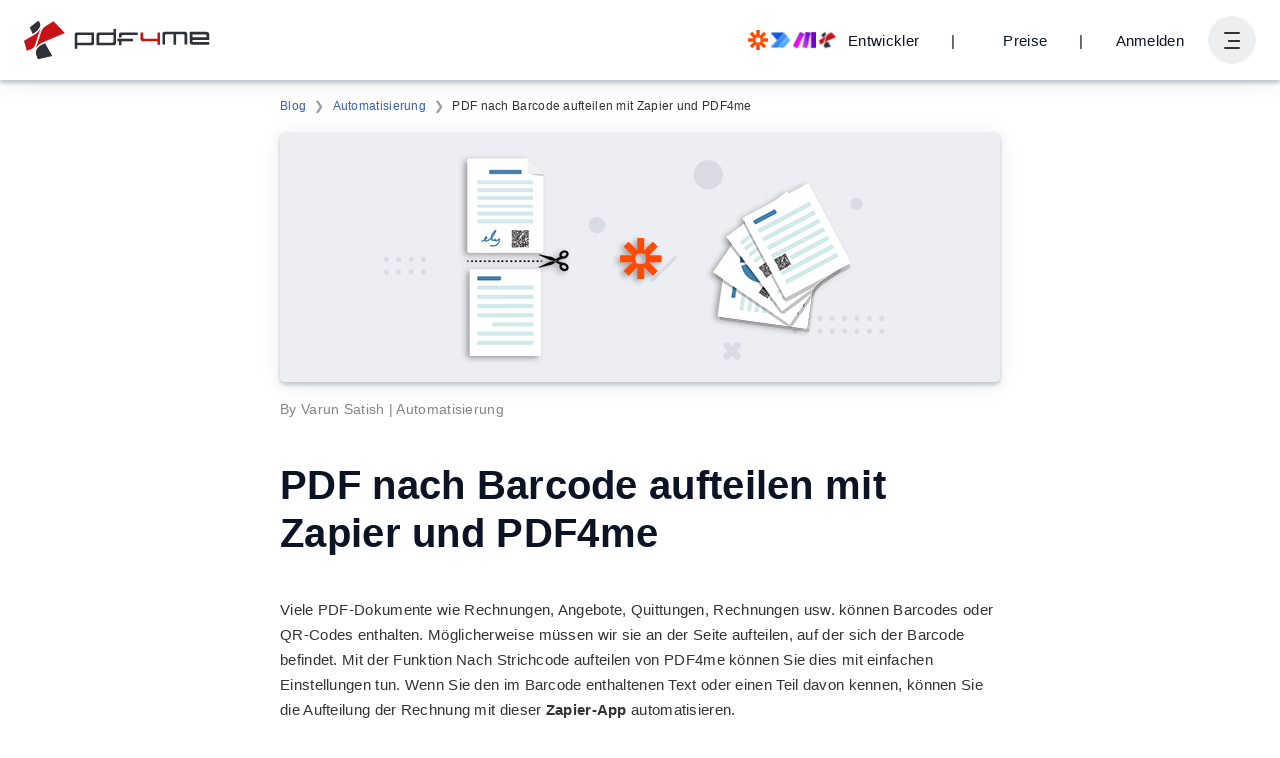

--- FILE ---
content_type: text/html
request_url: https://pdf4me.com/de/blog/pdf-per-barcode-mit-zapier-aufteilen/
body_size: 20422
content:
<!DOCTYPE html><html lang="de"><head><script async="true" src="https://www.googletagmanager.com/gtag/js?id=G-1PPC7TWWXF"></script><script> if(window.location.hostname==='pdf4me.com') { window.dataLayer = window.dataLayer || []; function gtag(){dataLayer.push(arguments);} gtag('js', new Date()); gtag('config', 'G-1PPC7TWWXF'); } </script><meta charset="UTF-8" /><meta name="viewport" content="width=device-width, initial-scale=1.0, maximum-scale=1.0" /><meta name="robots" content="noindex" /><title>Wie kann ich mit Zapier und PDF4me PDFs nach Strichcode aufteilen?</title><link rel="canonical" href="https://pdf4me.com/de/blog/pdf-per-barcode-mit-zapier-aufteilen/" /><link rel="apple-touch-icon" sizes="180x180" href="/apple-touch-icon.png" /><link rel="icon" type="image/png" sizes="32x32" href="/favicon-32x32.png" /><link rel="icon" type="image/png" sizes="16x16" href="/favicon-16x16.png" /><link rel="manifest" href="/site.webmanifest" /><link rel="mask-icon" href="/safari-pinned-tab.svg" color="#5bbad5" /><meta name="msapplication-TileColor" content="#2b5797" /><meta name="theme-color" content="#fff" /><meta name="description" content="Verwenden Sie die Aktion 'Split PDF by Barcode' von PDF4me für Zapier, um die Aufteilung von PDF-Dokumenten anhand des Textes der darin enthaltenen Barcodes zu automatisieren." /><meta name="author" content="pdf4me.com" /><link rel="preconnect" href="https://unpkg.com" crossorigin="true" /><link rel="preconnect" href="https://www.google-analytics.com" crossorigin="true" /><link rel="preconnect" href="https://www.googletagmanager.com" crossorigin="true" /><link rel="preconnect" href="https://www.googleadservices.com" crossorigin="true" /><link rel="preconnect" href="https://googleads.g.doubleclick.net" crossorigin="true" /><link rel="preconnect" href="https://unpkg.com" crossorigin="true" /><link rel="preload" href="/fonts/JTUSjIg1_i6t8kCHKm459Wlhyw.woff2" as="font" type="font/woff2" crossorigin="true" /><link rel="preload" href="/fonts/JTURjIg1_i6t8kCHKm45_ZpC3gnD_g.woff2" as="font" type="font/woff2" crossorigin="true" /><link rel="preload" href="/fonts/JTURjIg1_i6t8kCHKm45_bZF3gnD_g.woff2" as="font" type="font/woff2" crossorigin="true" /><link rel="preload" href="https://unpkg.com/alpinejs@3.2.3/dist/cdn.min.js" as="script" /><link rel="preload" href="/config.js" as="script" /><link rel="preload" href="https://unpkg.com/alpinejs@3.2.2/dist/cdn.min.js" as="script" /><link rel="preload" href="/js/main.js?b=1768318988019" as="script" /><style>@font-face { font-family: "Montserrat-Optional"; font-style: normal; font-weight: 400; font-display: optional; src: url(/fonts/JTUSjIg1_i6t8kCHKm459Wlhyw.woff2) format("woff2"); unicode-range: U+0000-00FF, U+0131, U+0152-0153, U+02BB-02BC, U+02C6, U+02DA, U+02DC, U+2000-206F, U+2074, U+20AC, U+2122, U+2191, U+2193, U+2212, U+2215, U+FEFF, U+FFFD; } @font-face { font-family: "Montserrat-Optional"; font-style: normal; font-weight: 500; font-display: optional; src: url(/fonts/JTURjIg1_i6t8kCHKm45_ZpC3gnD_g.woff2) format("woff2"); unicode-range: U+0000-00FF, U+0131, U+0152-0153, U+02BB-02BC, U+02C6, U+02DA, U+02DC, U+2000-206F, U+2074, U+20AC, U+2122, U+2191, U+2193, U+2212, U+2215, U+FEFF, U+FFFD; } @font-face { font-family: "Montserrat-Optional"; font-style: normal; font-weight: 600; font-display: optional; src: url(/fonts/JTURjIg1_i6t8kCHKm45_bZF3gnD_g.woff2) format("woff2"); unicode-range: U+0000-00FF, U+0131, U+0152-0153, U+02BB-02BC, U+02C6, U+02DA, U+02DC, U+2000-206F, U+2074, U+20AC, U+2122, U+2191, U+2193, U+2212, U+2215, U+FEFF, U+FFFD; } *{outline:none;box-sizing:border-box}body{margin:0;font-family:"Montserrat-Optional",Arial,Helvetica,sans-serif;font-size:15px;font-weight:400;line-height:1.68;letter-spacing:.02em;color:#333;background-color:#fff;min-height:101vh}button,input,textarea,select{font-size:inherit;font-family:inherit;font-weight:inherit;letter-spacing:.02em}button{background-color:rgba(0,0,0,0);border:none}pre{padding:8px;background-color:#f6f6f7;overflow-x:auto}hr{border:0;height:1px;background-color:rgba(0,0,0,.2);margin:40px 0}h1,h2,h3,h4,h5,.h1,.h2,.h3,.h4,.h5{line-height:1.2;margin:1em 0;color:#0b1324}h1 a,h2 a,h3 a,h4 a,h5 a,.h1 a,.h2 a,.h3 a,.h4 a,.h5 a{text-decoration:none;color:inherit}h1 a:hover,h1 a:active,h2 a:hover,h2 a:active,h3 a:hover,h3 a:active,h4 a:hover,h4 a:active,h5 a:hover,h5 a:active,.h1 a:hover,.h1 a:active,.h2 a:hover,.h2 a:active,.h3 a:hover,.h3 a:active,.h4 a:hover,.h4 a:active,.h5 a:hover,.h5 a:active{color:#86a0d1}h1,.h1{font-size:56px;font-weight:600}@media(max-width: 799px){h1,.h1{font-size:40px}}@media(max-width: 539px){h1,.h1{font-size:32px}}h2,.h2{font-size:28px;font-weight:600}@media(max-width: 799px){h2,.h2{font-size:26px}}@media(max-width: 539px){h2,.h2{font-size:22px}}h3,.h3{font-size:22px;font-weight:600}@media(max-width: 799px){h3,.h3{font-size:20px}}@media(max-width: 539px){h3,.h3{font-size:18px}}h4,.h4{font-size:18px;font-weight:500}@media(max-width: 799px){h4,.h4{font-size:16px}}@media(max-width: 539px){h4,.h4{font-size:16px}}h5,.h5{font-weight:500;font-size:15px}.display1{font-size:56px}.display2{font-size:40px}p{margin:0 0 1em 0}a{color:inherit;color:#3660b3}a:hover,a:active{color:#86a0d1}ul{padding-left:24px}dt{font-weight:600}dd{margin-left:16px;margin-bottom:16px}.table{width:100%;border-collapse:collapse;border-bottom:solid 1px rgba(22,33,57,.3);margin-bottom:16px}.table tr:nth-child(even){background-color:#f6f6f7}.table td{padding:8px;height:48px}.table th{padding:8px;border-bottom:solid 1px rgba(22,33,57,.3);text-align:left}.table__scrollWrapper{max-width:100%;overflow-x:auto}.table--hover tr{cursor:pointer}.table--hover tr:hover{background-color:#edeeef}.pdfToPowerpoint{border-radius:5px;padding:1px;background:#c94324}.pdfToWord{border-radius:5px;padding:1px;background:#00389f}.pdfToExcel{border-radius:5px;padding:1px;background:#178643}.pdfToImage{border-radius:5px;padding:1px;background:#00d4c2}.pdfToEPUB{border-radius:5px;padding:1px;background:#00df04}.pdfOCR{border-radius:5px;padding:1px;background:#d05fff}.addBarcode{border-radius:5px;padding:1px;background:#3cbf00}.addWaterMark{border-radius:5px;padding:1px;background:#a556ba}.compressPDF{border-radius:5px;padding:1px;background:#c71217}.jobHistory,.myDocs{border-radius:5px;padding:1px;background:#f7ab00}.sharedDocs{border-radius:5px;padding:1px;background:#09aa9e}.preparePrint,.workflow{border-radius:5px;padding:1px;background:#0069e9}.repairPDF{border-radius:5px;padding:1px;background:#00aeef}.flattenPDF{border-radius:5px;padding:1px;background:#c71217}.optimiseWeb{border-radius:5px;padding:1px;background-image:linear-gradient(to bottom right, #3967AA, #02B7D1, #01A7B8)}.protectPDF{border-radius:5px;padding:1px;background:#00a411}.unlockPDF{border-radius:5px;padding:1px;background:#185abd}.extractPDF{border-radius:5px;padding:1px;background:#c71217}.pdfConverter{border-radius:5px;padding:1px;background:#c71217}.settingsPDF{border-radius:5px;padding:1px;background:#00a411}.pdfEditor{border-radius:5px;padding:1px;background:#0fc0c5}.signPDF{border-radius:5px;padding:1px;background:#0fc0c5}.findAndReplace{border-radius:5px;padding:1px;background:#185abd}.cropPDF,.redactPDF{border-radius:5px;padding:1px;background:#0fc0c5}.PDFA{border-radius:5px;padding:1px;background:#185abd}.mergePDF,.mergePDFOverlay{border-radius:5px;padding:1px;background:#185abd}.splitPDF{border-radius:5px;padding:1px;background:#ff0015}.addPageNumber{border-radius:5px;padding:1px;background:#0fc0c5}.addPageNumber svg{height:20px;width:20px;transform:translate(3.5px, 3px)}.splitPdf{border-radius:5px;padding:1px;background:#ff66ba}.splitPdf svg{height:20px;width:20px;transform:translate(3.5px, 3px)}.developer{border-radius:5px;padding:1px;background:#2bb4c0}.api_keys{border-radius:5px;padding:1px;background:#f7ab00}.help{border-radius:5px;padding:1px}@keyframes fadeIn{0%{opacity:.001}100%{opacity:1}}@keyframes rotate{from{transform:rotate(0)}to{transform:rotate(360deg)}}.ct{position:relative;z-index:1}.ct--minHeight{min-height:352px !important}.ct--hero{display:flex;flex-direction:column;align-items:center;justify-content:center;padding:24px 0;min-height:192px;transition:all .3s}@media(max-width: 799px){.ct--hero{min-height:288px}}@media(max-width: 539px){.ct--hero{min-height:224px}}.ct--hero h1{margin:0;color:#fff;transition:all .3s}.ct--hero h2{color:#fff;margin:16px 0 0 0;font-size:18px;font-weight:500;transition:all .3s}@media(max-width: 539px){.ct--hero h2{font-size:16px}}.ct--tools{padding:8px 0}.ct--content{padding:48px 0}.ct--breadcrumb{padding:8px 0}.ct--section{overflow:auto}.ct--backgroundpos--left-top{background-position:left top}.ct--backgroundpos--left-center{background-position:left center}.ct--backgroundpos--left-bottom{background-position:left bottom}.ct--backgroundpos--center-top{background-position:center top}.ct--backgroundpos--center-center{background-position:center center}.ct--backgroundpos--center-bottom{background-position:center bottom}.ct--backgroundpos--right-top{background-position:right top}.ct--backgroundpos--right-center{background-position:right center}.ct--backgroundpos--right-bottom{background-position:right bottom}.ct a{text-decoration:none}.bg--content{background-color:#fff;color:#333}.bg--light{background-color:#edeeef;color:#333}.bg--lighter{background-color:#f6f6f7;color:#333}.bg--dark{background-color:#3660b3;color:#fff}.bg--darker{background-color:#2b4d8f;color:#fff}.bg--cloud{color:#fff}.bg--cloud .row{position:relative;z-index:1}.bg--contentCloudsLighter{background-color:#fff;background-image:url(/images/bg/bg-content-clouds-lighter.svg);background-repeat:repeat-y;background-position-x:center;background-size:1500px 2000px;color:#333}@media(max-width: 1023px){.bg--contentCloudsLighter{background-size:1200px 1600px}}@media(max-width: 799px){.bg--contentCloudsLighter{background-size:900px 1500px}}@media(max-width: 539px){.bg--contentCloudsLighter{background-image:none}}.bg--contentCloudsDark{background-color:#afbfe1;background-image:url(/images/bg/bg-content-clouds-white.svg);background-repeat:repeat-y;background-position-x:center;background-size:1500px 2000px;color:#333}@media(max-width: 1023px){.bg--contentCloudsDark{background-size:1200px 1600px}}@media(max-width: 799px){.bg--contentCloudsDark{background-size:900px 1500px}}@media(max-width: 539px){.bg--contentCloudsDark{background-image:none}}.cloudBg{background-color:#3660b3;position:absolute;top:0;left:0;right:0;bottom:0;z-index:0}.cloudBg canvas{position:absolute;top:0;left:0;right:0;bottom:0}.row{width:100%;max-width:1300px;margin:0 auto;padding-left:24px;padding-right:24px}.row--md{max-width:960px}.row--sm{max-width:768px}.row--title>*:first-child{margin-top:0}.row--title>*:first-child{margin-bottom:0}.bg--dark .row--title .h1,.bg--dark .row--title .h2,.bg--dark .row--title .h3,.bg--dark .row--title .h4,.bg--dark .row--title .h5{color:#fff}.row--textCenter{text-align:center}@media(min-width: 540px){.row--textRight{text-align:right}}@media(max-width: 539px){.row{padding-left:16px;padding-right:16px}}.font--sm{font-size:14px}.font--lg{font-size:17px}.m0{margin:0}.mra{margin-right:auto !important}.mla{margin-right:auto !important}.mv--sm{margin-top:24px;margin-bottom:24px}.mv--md{margin-top:48px;margin-bottom:48px}.mv--lg{margin-top:96px;margin-bottom:96px}.mv--xl{margin-top:192px;margin-bottom:192px}.mt--sm{margin-top:24px}.mt--md{margin-top:48px}@media(max-width: 539px){.mt--md{margin-top:40px}}.mt--lg{margin-top:96px}@media(max-width: 539px){.mt--lg{margin-top:64px}}.mt--xl{margin-top:192px}@media(max-width: 539px){.mt--xl{margin-top:128px}}.mb--sm{margin-bottom:24px}.mb--md{margin-bottom:48px}@media(max-width: 539px){.mb--md{margin-bottom:40px}}.mb--lg{margin-bottom:96px}@media(max-width: 539px){.mb--lg{margin-bottom:64px}}.mb--xl{margin-bottom:192px}@media(max-width: 539px){.mb--xl{margin-bottom:128px}}.p1{padding:8px}.p2{padding:16px}.text--small{font-size:14px}.text--center{text-align:center}.text--right{text-align:right}.text--muted{opacity:.6}.text--error{color:#c00}.text--warning{color:#f80}.text--success{color:#0eb852}.elevate--1{box-shadow:0 3px 16px rgba(22,33,57,.06),0 3px 4px rgba(22,33,57,.2)}.elevate--2{box-shadow:0 3px 24px rgba(22,33,57,.08),0 3px 4px rgba(22,33,57,.24)}.elevate--3{box-shadow:0 3px 32px rgba(22,33,57,.12),0 3px 4px rgba(22,33,57,.26)}.elevate--4{box-shadow:0 3px 40px rgba(22,33,57,.18),0 3px 4px rgba(22,33,57,.3)}.backdrop{position:fixed;top:0;left:0;right:0;bottom:0;display:flex;align-items:center;justify-content:center;background-color:rgba(5,10,18,.8);z-index:101;animation:fadeIn ease-in .2s}.backdrop--toolMenu{z-index:8;display:none}.backdrop--toolMenuOpen{display:block !important}.cta{margin:64px 0;text-align:center}.hidden,.hide{display:none !important}@media(min-width: 800px){.imgText{display:grid;grid-gap:48px;grid-template-columns:1fr 1fr}.imgText--alignStart{align-items:start}.imgText--alignCenter{align-items:center}.imgText--alignStart{align-items:end}}.imgText__imgCol img{max-width:100%;height:auto}@media(min-width: 800px){.imgText--reverse .imgText__imgCol{grid-row-start:1;grid-column-start:2}}.imgText__txtCol{display:flex}@media(min-width: 800px){.imgText__txtCol--center{text-align:center}.imgText__txtCol--right{text-align:right}.imgText--reverse .imgText__txtCol{grid-row-start:1;grid-column-start:1}}.grid-container{display:flex;flex-wrap:wrap;margin:auto}[class^=col-]{padding:8px;flex:1 0 0%}@media(max-width: 799px){[class^=col-]{flex-basis:100%;max-width:100%}}.col-1{flex-basis:8.3333333333%;max-width:8.3333333333%}.col-2{flex-basis:16.6666666667%;max-width:16.6666666667%}.col-3{flex-basis:25%;max-width:25%}.col-4{flex-basis:33.3333333333%;max-width:33.3333333333%}.col-5{flex-basis:41.6666666667%;max-width:41.6666666667%}.col-6{flex-basis:50%;max-width:50%}.col-7{flex-basis:58.3333333333%;max-width:58.3333333333%}.col-8{flex-basis:66.6666666667%;max-width:66.6666666667%}.col-9{flex-basis:75%;max-width:75%}.col-10{flex-basis:83.3333333333%;max-width:83.3333333333%}.col-11{flex-basis:91.6666666667%;max-width:91.6666666667%}.col-12{flex-basis:100%;max-width:100%}@media(min-width: 1024px){.col-lg-6{flex:0 0 50%;max-width:50%}}@media(min-width: 1024px){.col-lg-1{flex:0 0 8.3333333333%;max-width:8.3333333333%}}@media(min-width: 1024px){.col-lg-2{flex:0 0 16.6666666667%;max-width:16.6666666667%}}@media(min-width: 1024px){.col-lg-3{flex:0 0 25%;max-width:25%}}@media(min-width: 1024px){.col-lg-4{flex:0 0 33.3333333333%;max-width:33.3333333333%}}@media(min-width: 1024px){.col-lg-5{flex:0 0 41.6666666667%;max-width:41.6666666667%}}@media(min-width: 1024px){.col-lg-6{flex:0 0 50%;max-width:50%}}@media(min-width: 1024px){.col-lg-7{flex:0 0 58.3333333333%;max-width:58.3333333333%}}@media(min-width: 1024px){.col-lg-8{flex:0 0 66.6666666667%;max-width:66.6666666667%}}@media(min-width: 1024px){.col-lg-9{flex:0 0 75%;max-width:75%}}@media(min-width: 1024px){.col-lg-10{flex:0 0 83.3333333333%;max-width:83.3333333333%}}@media(min-width: 1024px){.col-lg-11{flex:0 0 91.6666666667%;max-width:91.6666666667%}}@media(min-width: 1024px){.col-lg-12{flex:0 0 100%;max-width:100%}}@media(min-width: 540px){.col-sm-1{flex:0 0 8.3333333333%;max-width:8.3333333333%}}@media(min-width: 540px){.col-sm-2{flex:0 0 16.6666666667%;max-width:16.6666666667%}}@media(min-width: 540px){.col-sm-3{flex:0 0 25%;max-width:25%}}@media(min-width: 540px){.col-sm-4{flex:0 0 33.3333333333%;max-width:33.3333333333%}}@media(min-width: 540px){.col-sm-5{flex:0 0 41.6666666667%;max-width:41.6666666667%}}@media(min-width: 540px){.col-sm-6{flex:0 0 50%;max-width:50%}}@media(min-width: 540px){.col-sm-7{flex:0 0 58.3333333333%;max-width:58.3333333333%}}@media(min-width: 540px){.col-sm-8{flex:0 0 66.6666666667%;max-width:66.6666666667%}}@media(min-width: 540px){.col-sm-9{flex:0 0 75%;max-width:75%}}@media(min-width: 540px){.col-sm-10{flex:0 0 83.3333333333%;max-width:83.3333333333%}}@media(min-width: 540px){.col-sm-11{flex:0 0 91.6666666667%;max-width:91.6666666667%}}@media(min-width: 540px){.col-sm-12{flex:0 0 100%;max-width:100%}}@media(min-width: 800px){.col-md-1{flex:0 0 8.3333333333%;max-width:8.3333333333%}}@media(min-width: 800px){.col-md-2{flex:0 0 16.6666666667%;max-width:16.6666666667%}}@media(min-width: 800px){.col-md-3{flex:0 0 25%;max-width:25%}}@media(min-width: 800px){.col-md-4{flex:0 0 33.3333333333%;max-width:33.3333333333%}}@media(min-width: 800px){.col-md-5{flex:0 0 41.6666666667%;max-width:41.6666666667%}}@media(min-width: 800px){.col-md-6{flex:0 0 50%;max-width:50%}}@media(min-width: 800px){.col-md-7{flex:0 0 58.3333333333%;max-width:58.3333333333%}}@media(min-width: 800px){.col-md-8{flex:0 0 66.6666666667%;max-width:66.6666666667%}}@media(min-width: 800px){.col-md-9{flex:0 0 75%;max-width:75%}}@media(min-width: 800px){.col-md-10{flex:0 0 83.3333333333%;max-width:83.3333333333%}}@media(min-width: 800px){.col-md-11{flex:0 0 91.6666666667%;max-width:91.6666666667%}}@media(min-width: 800px){.col-md-12{flex:0 0 100%;max-width:100%}}@media(min-width: 1024px){.mb-lg-0{margin-bottom:0}}@media(min-width: 1024px){.mv-lg-0{margin-top:0;margin-bottom:0}}.m-0{margin:0px}.m-1{margin:8px}.m-2{margin:16px}.m-3{margin:24px}.m-4{margin:32px}.m-5{margin:40px}.m-6{margin:48px}.m-7{margin:56px}.m-8{margin:64px}.mb-0{margin-bottom:0px}.mb-1{margin-bottom:8px}.mb-2{margin-bottom:16px}.mb-3{margin-bottom:24px}.mb-4{margin-bottom:32px}.mb-5{margin-bottom:40px}.mb-6{margin-bottom:48px}.mb-7{margin-bottom:56px}.mb-8{margin-bottom:64px}.text-center{text-align:center}.text-left{text-align:center}.text-right{text-align:center}.fw-bold{font-weight:600}.fw-normal{font-weight:400}.pt-1{padding-top:.25rem}.pt-2{padding-top:.5rem}.pt-3{padding-top:.75rem}.pt-4{padding-top:1rem}.pt-5{padding-top:1.25rem}.pt-6{padding-top:1.5rem}.pt-7{padding-top:1.75rem}.pt-8{padding-top:2rem}.pt-9{padding-top:2.25rem}.pt-10{padding-top:2.5rem}.pt-11{padding-top:2.75rem}.pt-12{padding-top:3rem}.pt-13{padding-top:3.25rem}.pt-14{padding-top:3.5rem}.pt-15{padding-top:3.75rem}.pt-16{padding-top:4rem}@media(min-width: 1024px){.pt-lg-0{padding-top:0rem}}@media(min-width: 1024px){.pt-lg-1{padding-top:.25rem}}@media(min-width: 1024px){.pt-lg-2{padding-top:.5rem}}@media(min-width: 1024px){.pt-lg-3{padding-top:.75rem}}@media(min-width: 1024px){.pt-lg-4{padding-top:1rem}}@media(min-width: 1024px){.pt-lg-5{padding-top:1.25rem}}@media(min-width: 1024px){.pt-lg-6{padding-top:1.5rem}}@media(min-width: 1024px){.pt-lg-7{padding-top:1.75rem}}@media(min-width: 1024px){.pt-lg-8{padding-top:2rem}}@media(min-width: 1024px){.pt-lg-9{padding-top:2.25rem}}@media(min-width: 1024px){.pt-lg-10{padding-top:2.5rem}}@media(min-width: 1024px){.pt-lg-11{padding-top:2.75rem}}@media(min-width: 1024px){.pt-lg-12{padding-top:3rem}}@media(min-width: 1024px){.pt-lg-13{padding-top:3.25rem}}@media(min-width: 1024px){.pt-lg-14{padding-top:3.5rem}}@media(min-width: 1024px){.pt-lg-15{padding-top:3.75rem}}@media(min-width: 1024px){.pt-lg-16{padding-top:4rem}}.position-relative{position:relative}.container{width:100%;padding-left:15px;padding-right:15px;margin-left:auto;margin-right:auto}@media(min-width: 540px){.container{max-width:540px}}@media(min-width: 800px){.container{max-width:720px}}@media(min-width: 1024px){.container{max-width:1140px}}@media(min-width: 1440px){.container{max-width:1320px}}.header{position:fixed;top:0;left:0;right:0;z-index:10}.header__spacer{height:80px}@media(max-width: 539px){.header__spacer{height:56px}}.header__row{display:flex;align-items:center;height:80px;transition:height .25s;color:#0b1324;max-width:100%}@media(max-width: 539px){.header__row{height:56px}}.scroll .header__row{height:56px;transition:height .25s}.mainNav{display:flex;max-height:100%;overflow:hidden;margin:0 16px;margin-right:auto}.mainNav__list{display:flex;flex-wrap:wrap;list-style:none;margin:0;padding:0;height:52px}@media(max-width: 539px){.mainNav__list{display:none}}.mainNav__listItem{display:flex;align-items:center;height:52px}.mainNav__link{display:flex;align-items:center;padding:10px;color:inherit;font-weight:500;font-size:inherit;text-decoration:none;white-space:nowrap}.mainNav__btn{cursor:pointer}.mainNav__btn:hover,.mainNav__btn:active{color:#86a0d1}.mainNav__btn svg{width:22px;height:22px;fill:currentColor;transition:transform .25s}.mainNav__btn--open svg{transition:transform .25s;transform:rotate(180deg)}.allTools{position:fixed;top:80px;left:0;right:0;display:none;z-index:9;transition:top .25s;border-top:solid 1px #edeeef;max-height:calc(100% - 80px);overflow-y:auto}@media(max-width: 539px){.allTools{max-height:calc(100% - 56px);top:56px}}.scroll .allTools{top:56px;transition:top .25s}.allTools--open{display:block}.allTools__category{flex-grow:1}.allTools__body{position:relative;padding-bottom:8px;display:grid;grid-gap:16px;grid-template-columns:repeat(auto-fill, minmax(220px, 1fr))}.allTools__customWorkflows{text-align:center}@media(min-width: 800px){.allTools__customWorkflows{text-align:left;display:grid;column-gap:16px;grid-template-columns:repeat(auto-fill, minmax(220px, 1fr))}}.allTools__customWorkflows a{display:block;color:#333;text-decoration:none;padding:5px 0}.allTools__customWorkflows a:hover{color:#86a0d1}@keyframes btnLoginFadeIn{from{transform:scale(0)}to{transform:scale(1)}}@keyframes btnTeamsFadeIn{from{transform:scale(0)}to{transform:scale(1)}}.tooltip{position:relative;display:inline-block;cursor:pointer}.tooltip .tooltip-text{visibility:hidden;background-color:#333;color:#fff;text-align:center;border-radius:5px;padding:8px;position:absolute;top:125%;left:50%;transform:translateX(-50%);z-index:1;opacity:0;transition:opacity .3s ease-in-out}.tooltip:hover .tooltip-text{visibility:visible;opacity:1}.userNav{display:flex;align-items:center;justify-content:flex-end}@media(min-width: 1024px){.userNav{width:170px}}.userNav__btnDeveloper span:hover{text-decoration:underline}.userNav__btnDeveloper img{margin-right:10px}@media(max-width: 539px){.userNav__btnDeveloper.btn{padding:0 8px}.userNav__btnDeveloper img{display:none;margin-right:unset}}@media(max-width: 539px){.userNav__btnPricing.btn{padding:0 8px}}.userNav__btnLogin.btn{padding:0 8px;margin-right:16px;animation:btnLoginFadeIn ease-in .15s}@media(max-width: 1023px){.userNav__btnLogin.btn{display:none !important}}.userNav__btnTeams.btn{padding:0 8px;margin-right:16px;animation:btnTeamsFadeIn ease-in .15s}@media(max-width: 1023px){.userNav__btnTeams.btn{display:none !important}}.userNav__btnAutomation.btn{padding:0 8px;margin-right:16px;animation:btnTeamsFadeIn ease-in .15s}@media(max-width: 1023px){.userNav__btnAutomation.btn{display:none !important}}.userNav__Separator.btn,.userNav__Separator2.btn{padding:0 8px;margin-right:16px;animation:btnLoginFadeIn ease-in .15s}@media(max-width: 1023px){.userNav__Separator.btn,.userNav__Separator2.btn{display:none !important}}.btnUserNav{display:flex;align-items:center;justify-content:center;width:48px;height:48px;border-radius:50%;background-color:#edeeef;padding:0;margin:0;cursor:pointer;transition:.2s ease-in-out}@media(max-width: 539px){.btnUserNav{width:40px;height:40px}}.dropdown--open .btnUserNav{background-color:#3660b3;color:#fff;transition:.2s ease-in-out}.burger{min-width:16px;height:16px;position:relative;margin:0;padding:0;transform:rotate(0);transition:.2s ease-in-out;cursor:pointer}.burger span{display:block;position:absolute;height:2px;width:100%;background-color:#333;border-radius:3px;opacity:1;left:0;transform:rotate(0);transition:.2s ease-in-out}.dropdown--open .burger span{background-color:#fff;transition:.2s ease-in-out}.burger span:nth-child(1){top:0}.burger span:nth-child(2),.burger span:nth-child(3){top:8px;left:4px;width:12px}.burger span:nth-child(4){top:15px}.dropdown--open .burger span:nth-child(1){top:8px;width:0%;left:50%}.dropdown--open .burger span:nth-child(2),.dropdown--open .burger span:nth-child(3){left:0;width:100%}.dropdown--open .burger span:nth-child(2){-webkit-transform:rotate(45deg);-moz-transform:rotate(45deg);-o-transform:rotate(45deg);transform:rotate(45deg)}.dropdown--open .burger span:nth-child(3){-webkit-transform:rotate(-45deg);-moz-transform:rotate(-45deg);-o-transform:rotate(-45deg);transform:rotate(-45deg)}.dropdown--open .burger span:nth-child(4){top:0px;width:0%;left:50%}.dropdown__menu.dropdown__menu--userNav{border:none;padding:0;overflow:hidden}.dropdown__menu.dropdown__menu--userNav .loader{margin:8px auto}@media(min-width: 800px){.dropdown__menu.dropdown__menu--userNav{min-width:640px}}@media(max-width: 799px){.dropdown__menu.dropdown__menu--userNav{position:fixed;top:80px;left:0;right:0;bottom:0;border:none;border-radius:0;overflow:auto}}@media(max-width: 539px){.dropdown__menu.dropdown__menu--userNav{top:56px}}.userMenu h4{margin-top:0;margin-bottom:4px;font-weight:600}@media(min-width: 800px){.userMenu{display:grid;grid-template-columns:1fr 1fr}}.userMenu__planName{font-size:12px;color:rgba(51,51,51,.6);margin-bottom:16px;display:inline-block}.userMenu__planName h5{display:inline;margin-left:8px;color:#333}.userMenu .proPlan,.userMenu .dayPassPlan{width:80px;height:30px;position:relative;background:#787878;display:inline;float:left}.userMenu .proPlan h4,.userMenu .dayPassPlan h4{margin-left:8px;margin-top:6px;display:inline-block;color:#fff}.userMenu .proPlan h5,.userMenu .dayPassPlan h5{margin-left:16px;display:inline-block;color:rgba(51,51,51,.6)}.userMenu .dayPassPlan{background:#3660b3;width:125px}.userMenu .proPlan:before,.userMenu .dayPassPlan:before{content:"";position:absolute;right:0;bottom:0;width:0;height:0;border-right:15px solid #f6f6f7;border-top:15px solid rgba(0,0,0,0);border-bottom:15px solid rgba(0,0,0,0)}.userMenu .planDetails{float:left;height:30px;margin-left:12px}.userMenu .planDetails h5{margin-top:6px;margin-right:8px;display:inline;color:rgba(51,51,51,.6)}.userMenu .planDetails h5.warning{color:#f80;font-weight:400}.userMenu .planDetails h5.alert{color:#c71217;font-weight:400}.userMenu .dataWarning{color:#f80}.userMenu .dataAlert{color:#c71217}.userMenu__sub{padding:24px;background-color:#f6f6f7}.userMenu__sub h5{font-weight:400}.userMenu__sub .checkOut{text-align:center}.userMenu__sub .checkOut h4{margin-top:8px;margin-bottom:8px}.userMenu__sub .dayPass{left:0;clear:left;margin-top:40px;color:rgba(51,51,51,.6);display:flex}.userMenu__sub .dayPass h3{margin-top:.8px;margin-left:8px;font-weight:500;color:#0b1324}.userMenu__sub dl{display:flex;justify-content:space-between;align-items:center;margin:0;padding:4px 0}.userMenu__sub dt{padding:0;margin:0;font-weight:400}.userMenu__sub dt a{text-decoration:none;color:#0b1324}.userMenu__sub dt a:hover{color:#86a0d1}.userMenu__sub dd{padding:2px 8px;margin:0;border-radius:4px;font-weight:500;font-size:14px;color:#3660b3}.userMenu__sub dd a{color:#3660b3;text-decoration:none}.userMenu__nav{padding:24px}.userMenu__nav .checkOut{text-align:center}.userMenu__nav .checkOut h4{margin-top:8px;margin-bottom:8px}.userMenu__nav .checkOut h5{font-weight:400}.userMenu__nav .checkOut .login{color:#3660b3;font-weight:500;font-size:large;text-decoration:none;cursor:pointer}.userMenu__nav .checkOut .login:hover{color:#86a0d1}.userMenu__navList{list-style:none;padding:0;margin:0}.userMenu__navList li>*{display:inline-flex;align-items:center;padding:8px 0;text-decoration:none;color:#333;cursor:pointer}.userMenu__navList li>*:hover{color:#86a0d1}.userMenu__navList li .logOut{color:#3660b3;font-weight:600;font-size:large}.userMenu__navList .icon{margin-right:8px}.header{z-index:11}.header .ct .row.header__row{justify-content:flex-end !important;height:80px !important}.header .ct .row.header__row .logo{margin-right:auto !important}.ct .row.header__row{justify-content:flex-end !important;height:80px !important}.ct .row.header__row .logo{margin-right:auto !important}@media(min-width: 768px){.header_bg_min-width{min-width:320px !important}}.header_bg_min-width{background-color:#f6f6f7 !important}.footer{position:relative;border-top:solid 1px #edeeef}@media(min-width: 800px){.footer__main{display:flex;align-items:flex-start}}.footer__brand{display:flex;flex-direction:column}@media(min-width: 800px){.footer__brand{flex-basis:33%}}@media(max-width: 799px){.footer__brand{padding-bottom:24px}}@media(min-width: 540px){.footer__brand{align-items:flex-start}}@media(max-width: 539px){.footer__brand{align-items:center}}.footer__addons{display:flex;align-items:center;justify-content:space-between;border-top:solid 1px #edeeef;padding:0;min-height:80px}@media(max-width: 539px){.footer__addons{flex-direction:column;align-items:center;justify-content:center}.footer__addons a{margin:24px 0}}.footer__addons a,.footer__addons img{display:block}.footer__legal{font-size:12px;font-weight:fontWeightSemiBold;padding-top:24px;padding-bottom:24px}@media(min-width: 540px){.footer__legal{display:flex;align-items:center;justify-content:space-between;flex-direction:row-reverse}}@media(max-width: 539px){.footer__legal{text-align:center}}.footer__navLinks{display:grid;grid-gap:24px;flex-grow:1;padding:4px 0 16px 0}@media(max-width: 539px){.footer__navLinks{grid-template-columns:1fr;text-align:center}}@media(min-width: 540px){.footer__navLinks{grid-template-columns:1fr 1fr}}@media(min-width: 1024px){.footer__navLinks{grid-template-columns:1fr 1fr 1fr 1fr}}.ct--legal{border-top:solid 2px #edeeef}.socialMediaLinks{list-style:none;display:inline-grid;grid-gap:16px;grid-template-columns:1fr 1fr 1fr;align-items:center;margin:0;padding:32px 0}@media(max-width: 539px){.socialMediaLinks{margin-top:32px;grid-gap:24px}}.socialMediaLinks a{color:inherit;display:inline-flex;align-items:center;color:rgba(51,51,51,.6)}.socialMediaLinks a:hover,.socialMediaLinks a:active{opacity:.8}.legalLinks{list-style:none;margin:0;padding:0;display:flex}@media(max-width: 539px){.legalLinks{flex-direction:column;margin-bottom:16px;align-items:center}}.legalLinks__item{height:auto}.legalLinks__item a{color:inherit;text-decoration:none}@media(max-width: 539px){.legalLinks__item{padding:8px 0}}@media(min-width: 540px){.legalLinks__item:not(:first-child) ::before{content:"|";display:inline-block;padding:0 16px}}@keyframes cookieInfoFadeIn{from{transform:translateY(100%)}to{transform:translateY(0)}}.cookieInfo{position:fixed;left:0;right:0;bottom:0;font-size:14px;padding:12px 0;animation:cookieInfoFadeIn ease-in .25s}.cookieInfo a{color:#ebeff7}.cookieInfo a:hover,.cookieInfo a:active{color:#afbfe1}.cookieInfo .btn{border-color:#afbfe1}@media(min-width: 540px){.cookieInfo p{margin:0}.cookieInfo .row{display:flex;align-items:center}}@keyframes scanAppTeaserFadeIn{from{transform:translateY(100%)}to{transform:translateY(0)}}.scanAppTeaser{position:fixed;left:0;right:0;bottom:0;padding:16px 0;animation:scanAppTeaserFadeIn ease-in .25s;z-index:2}.scanAppTeaser .row{display:grid;grid-template-columns:56px 1fr 68px;grid-gap:8px}.scanAppTeaser__logo{display:flex;align-items:center;justify-content:center;width:56px;height:56px;border:solid 1px #edeeef;border-radius:4px}.scanAppTeaser__logo svg{width:40px;height:40px}.scanAppTeaser__title{font-weight:600}.scanAppTeaser__text{font-size:12px}.scanAppTeaser__actions{position:relative;display:flex;align-items:flex-end;justify-content:flex-end}.scanAppTeaser__btnClose{position:absolute;top:-8px;right:0;padding:0 0 0 16px}.scanAppTeaser__btnClose svg{width:20px;height:20px;fill:#444}.scanAppTeaser__btnInstall.btn{padding:0 8px;color:#fff;background-color:#689f38;border:none}.scanAppTeaser__btnInstall.btn:active,.scanAppTeaser__btnInstall.btn:hover{color:#fff}.langNav{display:none}.langNav--open{display:block}.langNav .card{width:420px}.lnList{list-style:none;display:grid;grid-gap:16px;grid-template-columns:1fr 1fr;margin:0;padding:8px 0 32px 0}.lnList__item{margin:0;padding:0;border-bottom:solid 1px rgba(22,33,57,.3)}.lnList__lnk{display:inline-block;padding:8px 0;text-decoration:none;color:inherit;font-weight:500}.mobile-menu-btn{visibility:hidden}@media(max-width: 640px){.sidebar{display:none !important}.menu-topleft-pad{padding-top:80px;padding-left:0}.toolResult_mobile_btn{top:80px}.toolResult_mobile_btn .toolIcon{color:#000 !important}.mobile-menu-btn{visibility:visible !important;position:absolute;z-index:3}.mobile-menu-btn .toolIcon{width:24px;height:24px;background:rgba(0,0,0,0);color:#fff}.mobile-wrapper{visibility:hidden;position:fixed;top:0;left:0;width:100%;display:flex;background-color:rgba(0,0,0,.5);height:100vh;z-index:10;transition:visibility .3s ease}.mobile-wrapper .mobile-sidebar{transition:left .3s ease;position:fixed;top:0;left:-100%;display:flex;flex-direction:column;flex-shrink:0;width:240px;height:100vh;align-items:center;background-color:#00194c;color:#fff;gap:12px;padding:11px 2px;padding-top:90px;overflow-y:scroll}.mobile-wrapper .mobile-sidebar .close-btn-container{position:relative;width:100%;display:flex;flex-direction:row;justify-content:flex-end;align-items:center}.mobile-wrapper .mobile-sidebar .close-btn-container .close-btn{display:flex;flex-direction:column;justify-content:space-around;width:2rem;height:2rem;background:rgba(0,0,0,0);border:none;cursor:pointer;padding:0px}.mobile-wrapper .mobile-sidebar .close-btn-container .close-btn span{width:2rem;height:.25rem;background:#b1b1b1;border-radius:10px;transition:all .3s linear 0s;position:relative;transform-origin:1px center}.mobile-wrapper .mobile-sidebar .close-btn-container .close-btn span:first-child{transform:rotate(45deg)}.mobile-wrapper .mobile-sidebar .close-btn-container .close-btn span:nth-child(2){opacity:0}.mobile-wrapper .mobile-sidebar .close-btn-container .close-btn span:nth-child(3){transform:rotate(-45deg)}.mobile-wrapper .mobile-sidebar .sidebar-dropdown{position:relative;width:100%}.mobile-wrapper .mobile-sidebar .sidebar-dropdown .mobile_dropdown_btn{-webkit-appearance:button;outline:0px;border:0px;overflow:visible;user-select:none;background-color:rgba(0,0,0,0);text-decoration:inherit;cursor:pointer;font-family:"Source Sans 3",sans-serif !important;-webkit-font-smoothing:antialiased;overflow:visible;color:#fff;text-align:center;font-style:normal;font-weight:400;font-size:.6875rem;line-height:.75rem;display:flex;align-items:center;justify-content:flex-start;width:100%;padding:8px !important;gap:12px}.mobile-wrapper .mobile-sidebar .sidebar-dropdown .mobile_dropdown_btn:hover{background:rgba(102,153,255,.2)}.mobile-wrapper .mobile-sidebar .sidebar-dropdown .mobile_dropdown_btn .popper-btn-text{font-family:inherit;font-weight:bold;font-size:12px;line-height:18px;display:flex;-moz-box-align:center;align-items:center;gap:4px;letter-spacing:.015rem;white-space:nowrap}.mobile-wrapper .mobile-sidebar .sidebar-dropdown .mobile_dropdown_btn .toolIcon{height:24px;width:24px}.mobile-wrapper .mobile-sidebar .sidebar-dropdown ul{list-style:none;padding:0 !important;margin:0;display:flex;flex-direction:column;gap:8px;padding:8px !important;border-radius:4px;background-color:rgba(0,0,0,0)}.mobile-wrapper .mobile-sidebar .sidebar-dropdown ul .sidebar-nav{-webkit-appearance:button;outline:0px;border:0px;overflow:visible;user-select:none;background-color:rgba(0,0,0,0);text-decoration:inherit;cursor:pointer;font-family:"Source Sans 3",sans-serif !important;-webkit-font-smoothing:antialiased;overflow:visible;color:#fff;text-align:center;font-style:normal;font-weight:400;font-size:.6875rem;line-height:.75rem;display:flex;gap:8px;-webkit-box-align:center;align-items:center;-webkit-box-pack:center;justify-content:flex-start;padding:0px 4px;height:32px;width:inherit;border-radius:2px}.mobile-wrapper .mobile-sidebar .sidebar-dropdown ul .sidebar-nav:hover{background:rgba(102,153,255,.2)}.mobile-wrapper .mobile-sidebar .sidebar-dropdown ul .sidebar-nav .popper-btn-text{font-family:inherit;font-weight:bold;font-size:12px;line-height:18px;display:flex;-moz-box-align:center;align-items:center;gap:4px;letter-spacing:.015rem;white-space:nowrap;margin-left:32px;max-width:144px;flex-wrap:wrap;text-align:left;white-space:unset}.mobile-wrapper .mobile-sidebar .sidebar-dropdown ul .sidebar-nav .toolIcon{width:24px;height:24px;position:absolute}}@media(min-width: 640px){.menu-topleft-pad{padding-top:3vh;padding-left:60px}.sidebar-pad-left{padding-left:74px}.mobile-wrapper{display:none}}.show-wrapper{visibility:visible !important}.show-sidebar{left:0 !important}#more-sidebar{display:none}.popper-content-offset{top:auto !important;bottom:-18px !important}.popper-content-offset ul .popper-button::before{top:unset !important;bottom:15px !important;margin-bottom:-5px !important}.popper-content-offset ul .popper-button::after{top:unset !important;bottom:15px !important;margin-bottom:-5px !important}.popper-content-offset ul .popper-button:hover{opacity:.5}.wrapper{display:flex;flex-direction:row;width:100%;height:100%;overflow:hidden;flex-wrap:nowrap}.wrapper .sidebar{position:fixed;top:80px;bottom:auto;right:auto;display:flex;flex-direction:column;flex-shrink:0;width:auto;align-items:center;z-index:3;background-color:#00194c;color:#fff}.wrapper .sidebar .popper-menu{position:relative;transition:all 2s ease}.wrapper .sidebar .popper-menu .icon-button{-webkit-appearance:button;outline:0px;border:0px;overflow:visible;user-select:none;background-color:rgba(0,0,0,0);text-decoration:inherit;cursor:pointer;font-family:"Source Sans 3",sans-serif !important;-webkit-font-smoothing:antialiased;overflow:visible;color:#fff;text-align:center;font-style:normal;font-weight:400;font-size:.6875rem;line-height:.75rem;height:48px;display:flex;gap:.2em;flex-direction:column;-webkit-box-align:center;align-items:center;-webkit-box-pack:center;justify-content:center;padding:2px;width:100%;border-radius:2px;width:56px;height:48px;-webkit-font-smoothing:antialiased}.wrapper .sidebar .popper-menu .icon-button:hover{background:rgba(102,153,255,.2)}.wrapper .sidebar .popper-menu .icon-button .toolIcon{width:16px;height:16px}.wrapper .sidebar .popper-menu .icon-button .icon-text{display:inline-block;font-family:inherit;text-overflow:ellipsis}.wrapper .sidebar .popper-menu .popper-content{display:none;position:absolute;top:0;left:100%;padding:16px;border-radius:5px;min-width:200px;transition:display 5s ease;margin-top:-16px;bottom:auto}.wrapper .sidebar .popper-menu .popper-content ul{list-style:none;padding:0;margin:0;flex-direction:column;display:flex;gap:8px;padding:8px;border-radius:4px;background-color:#00194c}.wrapper .sidebar .popper-menu .popper-content ul .popper-button{-webkit-appearance:button;outline:0px;border:0px;overflow:visible;user-select:none;background-color:rgba(0,0,0,0);text-decoration:inherit;cursor:pointer;font-family:"Source Sans 3",sans-serif !important;-webkit-font-smoothing:antialiased;overflow:visible;color:#fff;text-align:center;font-style:normal;font-weight:400;font-size:.6875rem;line-height:.75rem;display:flex;gap:8px;-webkit-box-align:center;align-items:center;-webkit-box-pack:center;justify-content:flex-start;padding:0px 4px;height:32px}.wrapper .sidebar .popper-menu .popper-content ul .popper-button:hover{background:rgba(102,153,255,.2)}.wrapper .sidebar .popper-menu .popper-content ul .popper-button .popper-btn-text{font-family:inherit;font-weight:bold;font-size:12px;line-height:18px;display:flex;-moz-box-align:center;align-items:center;gap:4px;letter-spacing:.015rem;white-space:nowrap}.wrapper .sidebar .popper-menu .popper-content ul .popper-button .toolIcon{width:24px;height:24px;margin-right:5px}.wrapper .sidebar .popper-menu:hover .popper-content{display:block}.wrapper .content-menu{display:flex;flex-direction:column;width:100%;height:100%;overflow:hidden}.wrapper-sidebar{display:flex;flex-direction:column;justify-content:space-between;height:calc(100vh - 84px);align-items:center}.wrapper-sidebar .tool-list{display:flex;flex-direction:column;gap:8px;padding:8px;align-items:center}.sidebar_btn_wrapper{display:flex;flex-direction:column;justify-content:flex-end;align-items:center}.sidebar_btn_wrapper .icon_wrapper{display:flex;flex-direction:column;gap:8px;padding:8px}.sidebar_btn_wrapper .icon_wrapper .help_btn{-webkit-appearance:button;outline:0px;border:0px;overflow:visible;user-select:none;background-color:rgba(0,0,0,0);text-decoration:inherit;cursor:pointer;font-family:"Source Sans 3",sans-serif !important;-webkit-font-smoothing:antialiased;overflow:visible;color:#fff;text-align:center;font-style:normal;font-weight:400;font-size:.6875rem;line-height:.75rem;display:flex;flex-direction:column;-webkit-box-align:center;align-items:center;-webkit-box-pack:center;justify-content:center;height:48px;width:48px;border-radius:50%;background-color:rgba(0,0,0,0);-webkit-font-smoothing:antialiased}.sidebar_btn_wrapper .icon_wrapper .help_btn:hover{background:rgba(102,153,255,.2)}.sidebar_btn_wrapper .icon_wrapper .help_btn .toolIcon{width:28px;height:28px;color:#edeeef;background:rgba(0,0,0,0)}.sidebar_btn_wrapper .icon_wrapper .help_btn .help{width:28px;height:28px;border-radius:50%;cursor:help}.sidebar_btn_wrapper .icon_wrapper .help_btn:hover .help{background:rgba(0,25,76,.2)}.user-wrapper{display:flex;flex-direction:column;gap:8px;padding:8px}.user-wrapper .user-icon{-webkit-appearance:button;outline:0px;border:0px;overflow:visible;user-select:none;background-color:rgba(0,0,0,0);text-decoration:inherit;cursor:pointer;font-family:"Source Sans 3",sans-serif !important;-webkit-font-smoothing:antialiased;overflow:visible;color:#fff;text-align:center;font-style:normal;font-weight:400;font-size:.6875rem;line-height:.75rem;display:flex;gap:2px;flex-direction:column;-webkit-box-align:center;align-items:center;-webkit-box-pack:center;justify-content:center;padding:2px;height:28px;width:28px;border-radius:50%;background-color:#edeeef;-webkit-font-smoothing:antialiased}.user-wrapper .user-icon:hover{background:rgba(102,153,255,.2)}.user-wrapper .user-icon .toolIcon{width:16px !important;height:16px !important;color:#000}#sidebarUserMenu5d8c{position:relative}#sidebarUserMenu5d8c .sidebar__dropdown__menu{display:none;top:auto !important;bottom:0 !important;position:absolute;left:100%;padding:16px;margin-top:-16px;z-index:10;border:none;overflow:hidden}#sidebarUserMenu5d8c .sidebar__dropdown__menu .sidebar_dropdown_menuContent{border-radius:5px;min-width:30rem;transition:display 5s ease;box-shadow:0 3px 24px rgba(22,33,57,.08),0 3px 4px rgba(22,33,57,.24);border-radius:6px;background-color:#fff}#sidebarUserMenu5d8c:hover .sidebar__dropdown__menu{display:block}#mobileSidebarUser_0d74{position:relative}#mobileSidebarUser_0d74 .sidebar__dropdown__menu{display:flex;width:100%;padding-left:0;padding-right:0;padding-bottom:0;min-width:200px;transition:display 5s ease;margin-top:3px;border:none;overflow:hidden}#mobileSidebarUser_0d74 .sidebar__dropdown__menu .sidebar_dropdown_menuContent{border-radius:4px;background-color:#fff;max-height:20rem;overflow-y:scroll;-ms-overflow-style:auto;scrollbar-width:thin;scrollbar-color:rgba(54,96,179,.5) #f0f0f0}#mobileSidebarUser_0d74 .sidebar__dropdown__menu .sidebar_dropdown_menuContent::-webkit-scrollbar-thumb{background:rgba(54,96,179,.5)}#mobileSidebarUser_0d74 .sidebar__dropdown__menu .sidebar_dropdown_menuContent:hover::-webkit-scrollbar-thumb{background:#3660b3}#mobileSidebarUser_0d74 .sidebar__dropdown__menu .sidebar_dropdown_menuContent:hover{scrollbar-color:#3660b3 #f0f0f0}#mobileSidebarUser_0d74:hover .sidebar__dropdown__menu{display:block}.hover_disable{background:unset !important;cursor:unset !important}.logo{display:flex;align-items:center}.logo__svg{height:40px}@media(max-width: 539px){.logo__svg{height:32px}}.logo__ft{fill:#2e3137}.logo__fp{fill:#c71217}.grid{display:grid;grid-gap:24px}@media(min-width: 800px){.grid--2{grid-template-columns:1fr 1fr}}@media(min-width: 800px){.grid--3{grid-template-columns:1fr 1fr}}@media(min-width: 1024px){.grid--3{grid-template-columns:1fr 1fr 1fr}}@media(min-width: 800px){.grid--4{grid-template-columns:1fr 1fr}}@media(min-width: 1024px){.grid--4{grid-template-columns:1fr 1fr 1fr 1fr}}@media(min-width: 800px){.grid--2_1{grid-template-columns:2fr 1fr}}@media(min-width: 800px){.grid--1_2{grid-template-columns:1fr 2fr}}@media(min-width: 800px){.grid--4{grid-template-columns:1fr 1fr}}@media(min-width: 1024px){.grid--4{grid-template-columns:1fr 1fr 1fr 1fr}}@media(min-width: 800px){.grid--sm{grid-gap:8px}}@media(min-width: 1024px){.grid--sm{grid-gap:12px}}.grid--gapNone{grid-gap:0}@media(min-width: 800px){.grid--gapNone{grid-gap:0}}@media(min-width: 1024px){.grid--gapNone{grid-gap:0}}@media(min-width: 800px){.grid--gapSm{grid-gap:8px}}@media(min-width: 1024px){.grid--gapSm{grid-gap:12px}}@media(min-width: 800px){.grid--gapLg{grid-gap:48px}}@media(min-width: 1024px){.grid--gapLg{grid-gap:48px}}.grid--alignCenter{align-items:center}.grid--alignStart{align-items:start}.grid--alignEnd{align-items:end}.grid .card{margin:0}.formRow{margin:16px 0}.formRow--required .formRow__label:after{content:"*";line-height:.8;margin-left:.5rem;font-size:1rem}.formRow--focus .formRow{box-shadow:0 3px 16px rgba(22,33,57,.06),0 3px 4px rgba(22,33,57,.2)}.formRow--error .formRow__label{color:#c00}.formRow--error .formRow__control,.formRow--error .formRow__input{color:#c00;border-color:#c00}.formRow__label{font-size:14px}.formRow__control{display:flex;align-items:center;min-height:44px}.formRow__input{display:flex;align-items:center;border:solid 1px rgba(22,33,57,.3);border-radius:6px;min-height:48px;padding:0 4px;background-color:#fff;color:#000;flex-grow:1}.formRow__input input,.formRow__input select,.formRow__input textarea{padding:3.2px 8px;flex-basis:100%;border:none;color:inherit;background-color:rgba(0,0,0,0)}.formRow__input textarea{padding:8px 8px;height:96px}.formRow__inputAddOn{display:flex;align-items:center;justify-content:center;width:44px;height:42px;border-top-right-radius:6px;border-bottom-right-radius:6px;background-color:#edeeef;border:none;margin-right:-4px;cursor:pointer}.formRow__inputIcon{width:32px;height:24px;margin:0 8px}.formRow__errorMessage{margin:8px 0 0 0;color:#c00;font-size:14px;display:block}.formRow__hint{margin:8px 0 0 0;font-size:14px;display:block}a.card{text-decoration:none}.card{display:flex;flex-direction:column;background-color:#fff;border-radius:6px;margin-bottom:32px;color:#333;box-shadow:0 3px 24px rgba(22,33,57,.08),0 3px 4px rgba(22,33,57,.24)}.card:hover{color:#333}.card>*{padding:8px 24px}.card>*:first-child{padding-top:24px}.card>*:last-child{padding-bottom:24px}.card--light{background-color:#edeeef}.card--lighter{background-color:#f6f6f7}.card--lightest{background-color:#fafafa}.card--dark{background-color:#3660b3;color:#fff}.card--dark h1,.card--dark .h1,.card--dark h2,.card--dark .h2,.card--dark h3,.card--dark .h3,.card--dark h4,.card--dark .h4,.card--dark h5,.card--dark .h5{color:#fff}.card--flat{box-shadow:none;border:solid 1px #edeeef}.card--noBorder{box-shadow:none;border:none}.card__header{padding-bottom:16px;border-bottom:solid 1px rgba(22,33,57,.3)}.card__header h2,.card__header .h2,.card__header h3,.card__header .h3,.card__header h4,.card__header .h4,.card__header h5,.card__header .h5{margin:0;padding:0}.card__header--flex{display:flex;align-items:center}.card__body{display:flex;flex-direction:column;flex-grow:1}.card__body h3,.card__body .h3,.card__body h4,.card__body .h4,.card__body h5,.card__body .h5{margin:.5rem 0 1rem 0}.card__body .btnRow:last-child{margin-bottom:0}.card__image{display:flex}.card__image--alignCenter{justify-content:center}.card__image--alignRight{justify-content:flex-end}.card__image img{width:auto;max-width:100%;display:block}.card__media{display:block;background-color:#edeeef;overflow:hidden}.card__media:first-child{border-top-left-radius:6px;border-top-right-radius:6px}.card__media:last-child{border-bottom-left-radius:6px;border-bottom-right-radius:6px}.card__media img{display:block;object-fit:cover;width:100%;height:100%}.card__footer ul{list-style:none;margin:0;padding:0;display:flex;flex-grow:0}.card__footer li{margin:0;padding:0}.cardList{display:grid;grid-gap:16px;margin:32px 0}.cardList .card{margin:0}.respImg{display:block;overflow:hidden;border-radius:6px;box-shadow:0 3px 24px rgba(22,33,57,.08),0 3px 4px rgba(22,33,57,.24);margin:48px 0}.respImg img{width:100%;height:auto;display:block}.fixedImg{display:block;overflow:hidden}.fixedImg img{display:block;border-radius:6px;margin:32px 0;max-width:100%;height:auto}.image--center img{display:block;margin-left:auto;margin-right:auto}.image--right img{float:right}.image--shadow img{box-shadow:0 3px 24px rgba(22,33,57,.08),0 3px 4px rgba(22,33,57,.24)}.img{display:block;overflow:hidden;border-radius:6px;margin:32px 0}.img img{width:100%;height:auto;display:block}.icon{display:inline-flex;align-items:center;justify-content:center;width:24px;height:20px}.icon--sm{width:16px;height:16px}.icon--lg{width:28px;height:24px}.icon--xl{width:40px;height:32px}.icon svg{fill:currentColor;width:100%;height:100%}.btn{display:inline-flex;align-items:center;justify-content:center;background-color:rgba(0,0,0,0);border:solid 1px rgba(22,33,57,.2);border-radius:6px;height:44px;padding:0 24px;font-size:inherit;cursor:pointer;white-space:nowrap;color:inherit;text-decoration:none;font-weight:500;transition:box-shadow .2s}.btn:hover,.btn:focus{box-shadow:0 3px 32px rgba(22,33,57,.12),0 3px 4px rgba(22,33,57,.26);transition:box-shadow .2s;color:inherit}.btn:active{box-shadow:0 3px 24px rgba(22,33,57,.08),0 3px 4px rgba(22,33,57,.24);transition:box-shadow .2s;color:inherit}.btn:disabled{opacity:.5;cursor:default}.btn:disabled:hover,.btn:disabled:focus,.btn:disabled:active{box-shadow:none}.btn__startIcon{margin-right:8px;margin-left:-8px}.btn__startIcon.btnLoader{margin-right:11px;margin-left:-5px}.btn__endIcon{margin-right:-8px;margin-left:8px}.btn--xs{height:16px;padding:0}.btn--small{height:32px;padding:0 16px}.btn--large{height:48px;padding:0 40px}.btn--alignLeft{justify-content:flex-start;padding-right:16px;padding-left:16px}.btn--default{background-color:#fff !important;color:#333}.btn--primary{background-color:#c71217 !important;color:#fff;border:none}.btn--primary:hover,.btn--primary:focus,.btn--primary:active{color:#fff}.btn--secondary{background-color:#3660b3 !important;color:#fff;border:none}.btn--secondary:hover,.btn--secondary:focus,.btn--secondary:active{color:#fff}.btn--round{width:44px !important;padding:0;justify-content:center;border-radius:50%}.btn--round.btn--small{width:32px !important}.btn--round.btn--large{width:48px !important}.btn--link{border:none;background-color:rgba(0,0,0,0) !important;font-weight:500}.btn--link:hover,.btn--link:focus,.btn--link:active{box-shadow:none}.btn--link.btn--primary{color:#c71217}.btn--link.btn--secondary{color:#3660b3}.btn--icon{border:none;background-color:rgba(0,0,0,0);width:44px;justify-content:center;padding:0}.btn--icon:hover,.btn--icon:focus,.btn--icon:active{box-shadow:none}.btn--icon.btn--small{width:32px}.btn--icon.btn--large{width:48px}.btn--iconButton{width:44px;justify-content:center;padding:0}.btn--iconButton.btn--small{width:32px !important}.btn--iconButton.btn--large{width:48px !important}.btn--iconButton.btn .btn__startIcon{margin-right:0;margin-left:0}.btn--iconButton.btn .btn__startIcon.btnLoader{margin-right:0;margin-left:0}.loader{display:flex;align-items:center;justify-content:center;width:100%;height:100%;margin:auto}.loader:before{content:" ";width:48px;height:48px;border:5px solid #afbfe1;border-top-color:#3660b3;border-radius:50%;animation:rotate .9s infinite linear}.btnLoader{width:18px;height:18px;border-radius:100%;border:2px solid #afbfe1;border-top-color:#3660b3;animation:rotate .9s infinite linear}.btn--primary .btnLoader,.btn--secondary .btnLoader{border:2px solid rgba(255,255,255,.4);border-top-color:#fff}.link .btnLoader{margin-left:0}.btnRow{display:flex;flex-wrap:wrap;align-items:center;margin:32px 0 24px 0}.btnRow--center{justify-content:center}.btnRow--right{justify-content:flex-end}.btnRow--m0{margin:0}.btnRow--column{flex-direction:column}@media(min-width: 540px){.btnRow>*:not(:last-child){margin-right:16px}}@media(max-width: 539px){.btnRow{flex-direction:column;width:100%}.btnRow>*{width:100%;margin-top:16px}}.dropdown{display:flex;flex-direction:column}.dropdown--open .dropdown__menu{display:block}.dropdown--selectList{width:100%}.dropdown--selectList .dropdown-caret{margin-left:auto}.dropdown--selectList .dropdown__menu{max-height:320px;overflow:auto}.dropdown__wrapper{position:relative}.dropdown__menu{list-style:none;margin:0;padding:4px 0;position:absolute;top:4px;background-color:#fff;border:solid 1px rgba(22,33,57,.3);min-width:200px;display:none;z-index:10;border-radius:6px}.dropdown__separator{height:1px;border-bottom:solid 1px rgba(22,33,57,.3);margin:4px 0}.dropdown__menuItem button,.dropdown__menuItem a{cursor:pointer;color:inherit;text-decoration:none;white-space:nowrap}.dropdown__menuItem>*{padding:6px 16px;display:flex;align-items:center;min-height:40px}.dropdown__menuItem .icon{margin-right:12px}.dropdown__menuItem:hover{color:#3660b3}.dropdown--alignLeft .dropdown__menu{left:0;right:auto}.dropdown--alignCenter .dropdown__menu{text-align:center;right:50%;transform:translateX(50%)}.dropdown--alignRight .dropdown__menu{right:0}.btnGroup{position:relative;display:flex;align-items:center;border-collapse:collapse;background-color:#edeeef;border-radius:6px;min-height:48px;max-width:100%;overflow:hidden}.btnGroup input{display:none}.btnGroup__btn{display:flex;flex-direction:column;align-items:center;justify-content:center;position:relative;z-index:1;cursor:pointer;padding:8px 4px;height:100%;width:160px;flex-grow:1;color:rgba(51,51,51,.6)}.btnGroup__btn:not(:first-child){border-left:solid 1px #fff}.btnGroup__btn--selected{color:#fff;transition:all .2s ease-out;cursor:default}.btnGroup.type-radio .btnGroup__btn{border-left:none !important}.btnGroup__bg{position:absolute;z-index:0;top:0;bottom:0;min-width:1rem;background-color:#3660b3;transition:all .2s ease-out}.btnGroup__label{font-size:12px;text-align:center}.btnGroup .icon{margin:4px 0 8px 0;width:32px;height:28px}.infoBox{margin:32px 0;padding:24px;background-color:#fff;border-radius:6px;box-shadow:0 3px 16px rgba(22,33,57,.06),0 3px 4px rgba(22,33,57,.2)}@media(min-width: 540px){.infoBox{display:grid;grid-gap:24px;grid-template-columns:48px 1fr}}@media(max-width: 539px){.infoBox{text-align:center}}.infoBox__icon{color:rgba(51,51,51,.6);display:flex;align-items:center;justify-content:center}@media(max-width: 539px){.infoBox__icon{margin-top:16px;margin-bottom:32px}}.infoBox__icon .icon{width:40px;height:40px}@media(max-width: 539px){.infoBox__icon .icon{width:56px;height:56px}}.infoBox__content h3,.infoBox__content h4{margin-top:8px}.infoBox__content>a{text-decoration:none;color:inherit}.infoBox__content>a:hover{color:#86a0d1}.hint{margin:48px 0;padding:8px 0;background-color:#fff}.hint .icon{width:40px;height:32px}.hint--info{padding-left:16px;border-color:#edeeef;border-left:solid 8px #09c}.hint--warning{padding-left:16px;border-color:#edeeef;border-left:solid 8px #f80}.hint--error{padding-left:16px;border-color:#edeeef;border-left:solid 8px #c00}.hint--lighter{background-color:#f6f6f7}.hint--tip{padding:24px 16px;background-color:#f6f6f7;border-radius:6px}@media(min-width: 540px){.hint--tip{display:grid;grid-template-columns:48px 1fr;grid-gap:16px}}.hint--pro{padding:24px 16px;border-radius:6px;border:solid 1px rgba(22,33,57,.3);border-color:#edeeef}.hint p:last-child{margin-bottom:0}.hintIcon--proOnly{display:inline-block;padding:4px 8px;background-color:#2e3137;color:#fff;font-size:12px;border-radius:4px;margin-bottom:16px}.linkList{display:flex;flex-direction:column;list-style:none;padding:0;margin:0}@media(max-width: 539px){.linkList{align-items:center}}.linkList__title{font-weight:600;margin-bottom:16px}@media(max-width: 539px){.linkList__title{text-align:center}}.linkList__item{display:flex;line-height:1.3}.linkList__item a{color:inherit;padding:8px 0;text-decoration:none}.linkList__item a:hover,.linkList__item a:active{color:#86a0d1}.accordion__card{background-color:#fff;border-radius:6px;margin-bottom:24px;color:#333;box-shadow:0 3px 24px rgba(22,33,57,.08),0 3px 4px rgba(22,33,57,.24);padding:8px 24px}.accordion__card--open h3::after{transform:rotate(90deg);transition:all ease-in .2s}.accordion__header{position:relative}.accordion__header h3{cursor:pointer;display:flex;padding:4px 32px 4px 0;font-size:18px;color:#3660b3}.accordion__header h3:hover{color:#86a0d1}.accordion__header h3::after{content:"❯";position:absolute;right:-8px;top:-1px;display:flex;align-items:center;justify-content:center;width:32px;height:32px;border-radius:50%;background-color:#ebeff7;color:#3660b3;transition:all ease-in .2s;margin-right:8px}.accordion__body{overflow:hidden;height:0;transition:all ease-in .2s}.accordion__body>div{padding:16px 0}.accordion__body .lnkReadMore{text-decoration:none;color:#3660b3;font-weight:500}.lnSelector{display:flex;padding:8px;font-weight:400}.search-wrapper{--target-size: 42px;--box-height: var(--target-size);--border-width: 2px;--border-radius: calc(var(--box-height) / 3);--icon-size: calc(var(--box-height) * 3 / 4);--side-margin: calc(var(--border-radius) / 2);--icon-vertical-margin: calc((var(--box-height) - var(--icon-size)));position:relative;max-width:300px;height:var(--box-height);margin:20px 0}@media(max-width: 539px){.search-wrapper{max-width:100%}}.search-wrapper .search-bar{position:relative;inset:auto;width:100%;height:100%;appearance:none;font-size:1rem;font-family:inherit;border:var(--border-width) solid #b6b8ba;border-radius:var(--border-radius);outline:0;background:#f4f7fa;padding-left:calc(var(--side-margin) + var(--icon-size) + 4px);padding-right:var(--side-margin)}.search-wrapper .search-bar::placeholder{color:#e0e4e8;opacity:1}.search-wrapper .search-bar::-webkit-search-decoration{-webkit-appearance:none}.search-wrapper span{position:absolute;z-index:1;left:var(--side-margin);top:var(--icon-vertical-margin);bottom:var(--icon-vertical-margin)}.search-wrapper span svg{fill:#626466;height:var(--icon-size);width:var(--icon-size)}.chrome-extension-container{--icon-size: 50px;position:relative;display:inline-block;text-align:left;background-color:#fff;box-shadow:0 3px 24px rgba(22,33,57,.08),0 3px 4px rgba(22,33,57,.24);color:#333;padding:16px;max-width:500px;width:100%;border-radius:5px}.chrome-extension-container .toolIcon{position:absolute;width:var(--icon-size);height:var(--icon-size)}.chrome-extension-container .chrome-extension-btn{position:absolute;right:15px;top:50%;transform:translateY(-50%)}.chrome-extension-container .chrome-extension-text{margin-left:calc(var(--icon-size) + 5px);margin-right:80px}.chrome-extension-container .chrome-extension-text .chrome-extension-title{font-weight:600}.chrome-extension-container .chrome-extension-text .chrome-extension-subtitle{font-size:12px;font-weight:normal;color:#333;background-color:#e0e4e8;width:fit-content;padding:2px 11px;border-radius:6px}@media(max-width: 539px){.chrome-extension-container{max-width:100%}}.top_banner{background:#203a6b;color:#fff}.top_banner>div>div>p>a{color:#fff !important;cursor:pointer;animation:2s text-decoration ease-in;position:relative;display:inline-block;text-decoration:none !important}.top_banner>div>div>p>a::after{content:"";position:absolute;left:0;bottom:0;height:2px;width:0;background:#fff;transition:width .3s ease-in}.top_banner>div>div>p>a:hover::after{width:100%}.breadcrumb{display:flex;list-style:none;margin:0;padding:8px 0;font-size:12px;overflow-x:auto}.breadcrumb__item{margin:0;padding:0;display:flex}.breadcrumb__item:not(:last-child)::after{opacity:.5;content:"❯";padding:0 8px}.breadcrumb__item a,.breadcrumb__item span{white-space:nowrap;display:inline-block;padding:0;font-weight:500}.breadcrumb__item a{text-decoration:none}.breadcrumb{display:flex;list-style:none;margin:0;padding:8px 0;font-size:12px;overflow-x:auto}.breadcrumb__item{margin:0;padding:0;display:flex}.breadcrumb__item:not(:last-child)::after{opacity:.5;content:"❯";padding:0 8px}.breadcrumb__item a,.breadcrumb__item span{white-space:nowrap;display:inline-block;padding:0;font-weight:500}.breadcrumb__item a{text-decoration:none}.postList{display:grid;grid-gap:24px;grid-template-columns:repeat(auto-fill, minmax(330px, 1fr))}.publishDate{text-transform:uppercase;font-size:12px;color:rgba(51,51,51,.6);margin-top:auto;padding-top:24px;padding-bottom:8px;font-weight:600}.postCategory{display:inline-block;background:linear-gradient(#fff9fa, #f9dedf);border-radius:4px;padding:2px 8px;color:#c71217;text-decoration:none;font-size:14px;font-weight:500;margin-bottom:8px}.author{margin:48px 0;font-size:14px}@media(min-width: 800px){.author .card__body{flex-direction:row}}.avatar{display:block;width:64px;height:64px;margin-right:32px;border-radius:50%;background-color:#ff0}@media(max-width: 539px){.avatar{width:48px;height:48px;margin-bottom:16px}}@media(min-width: 800px){.blogCategoryHeader{display:flex;align-items:center;justify-content:space-between}}.postCategorySelect{display:flex;align-items:center}.postCategorySelect label{margin-right:16px}.postCategorySelect .formRow__input{min-height:40px}.hint{margin:48px 0;padding:8px 0;background-color:#fff}.hint .icon{width:40px;height:32px}.hint--info{padding-left:16px;border-color:#edeeef;border-left:solid 8px #09c}.hint--warning{padding-left:16px;border-color:#edeeef;border-left:solid 8px #f80}.hint--error{padding-left:16px;border-color:#edeeef;border-left:solid 8px #c00}.hint--lighter{background-color:#f6f6f7}.hint--tip{padding:24px 16px;background-color:#f6f6f7;border-radius:6px}@media(min-width: 540px){.hint--tip{display:grid;grid-template-columns:48px 1fr;grid-gap:16px}}.hint--pro{padding:24px 16px;border-radius:6px;border:solid 1px rgba(22,33,57,.3);border-color:#edeeef}.hint p:last-child{margin-bottom:0}.hintIcon--proOnly{display:inline-block;padding:4px 8px;background-color:#2e3137;color:#fff;font-size:12px;border-radius:4px;margin-bottom:16px}.stepList{counter-reset:howto-counter;list-style:none;margin:32px 0;padding-left:56px}@media(max-width: 539px){.stepList{padding-left:40px}}.stepList__item{position:relative;counter-increment:howto-counter;margin:0;padding:20px 0;min-height:88px;display:flex;flex-direction:column;justify-content:center;border-bottom:1px solid #edeeef}.stepList__item:first-child{border-top:1px solid #edeeef}.stepList__item::before{display:flex;align-items:center;justify-content:center;position:absolute;top:24px;left:-56px;width:40px;height:40px;content:counter(howto-counter);border-radius:50%;text-align:center;background-color:#3660b3;color:#fff;margin-bottom:16px;font-weight:500}@media(max-width: 539px){.stepList__item::before{left:-40px;width:32px;height:32px}}.blogImage{display:block;width:100%;object-fit:cover;height:250px;box-shadow:0 3px 24px rgba(22,33,57,.08),0 3px 4px rgba(22,33,57,.24);margin-bottom:16px;border-radius:6px}.cta .btn{padding:12px 32px;white-space:normal;height:auto;max-height:auto}article h1{font-size:40px}@media(max-width: 539px){article h1{font-size:32px}}article ul,article ol{margin:32px 0}article li{margin:8px 0}</style><script defer="true" src="https://unpkg.com/alpinejs@3.2.3/dist/cdn.min.js"></script><script type="application/ld+json">{"@context":"http://schema.org","@type":"Organization","url":"https://pdf4me.com","logo":"https://pdf4me.com/images/pdf4me-logo-large.png","sameAs":["https://www.facebook.com/pdf4me/","https://twitter.com/pdf4me"],"name":"PDF4me","description":"PDF4me ist ein sich ständig weiterentwickelndes Werkzeug zur Dokumentenverwaltung. Wir machen die Erzeugung, Bearbeitung und Verwaltung von PDFs einfach. Sie können PDFs online kostenlos konvertieren, zusammenführen, bearbeiten oder komprimieren.","awards":[],"legalName":"ynoox GmbH","contactPoint":{"contactType":"customer support","email":"support@pdf4me.com","url":"https://pdf4me.com/de/contact/"}}</script></head><body><header id="pageHeader" class="header bg--content elevate--2"><div class="ct"><div class="row header__row"><a href="javascript:void(0)" id="logo_pdf4me" class="logo" title="PDF4me logo"><svg viewBox="0 0 542 116" class="logo__svg"><use xlink:href="#pdf4me_svg_logo"></use><use xlink:href="#pdf4me_svg_logo_text"></use></svg></a><div id="userNav2" class="userNav"><a href="https://dev.pdf4me.com" class="btn btn--link userNav__btnDeveloper tooltip" aria-label="Make, Power Automate, Zapier and Pdf4me Automation"><img src="/images/automation/automationLogo.svg" alt="Make, Power Automate, Zapier and Pdf4me Automation" loading="lazy" /><span>Entwickler</span><span class="tooltip-text">Are you looking for automation ?</span></a><div class="btn btn--link userNav__Separator2">|</div><a href="/de/pricing/" class="btn btn--link userNav__btnPricing">Preise</a><div class="btn btn--link userNav__Separator2">|</div><a href="/p4m/account/login/de?returnUrl=/de/dashboard/" class="btn btn--link userNav__btnLogin hidden">Anmelden </a><div id="userMenu" class="dropdown--alignRight"><button name="btnUserMenu" class="btnUserNav dropdown__button" aria-label="Benutzernavigation anzeigen"></button><div class="dropdown__wrapper"><div class="dropdown__menu dropdown__menu--userNav elevate--2 header_bg_min-width"><div class="loader"></div></div></div></div></div><template id="anonymousUserNav"><div class="burger"><span></span><span></span><span></span><span></span></div></template><template id="authenticatedUserNav"><span class="icon"><svg viewBox="0 0 448 512"><path d="M313.6 288c-28.7 0-42.5 16-89.6 16-47.1 0-60.8-16-89.6-16C60.2 288 0 348.2 0 422.4V464c0 26.5 21.5 48 48 48h352c26.5 0 48-21.5 48-48v-41.6c0-74.2-60.2-134.4-134.4-134.4zM416 464c0 8.8-7.2 16-16 16H48c-8.8 0-16-7.2-16-16v-41.6C32 365.9 77.9 320 134.4 320c19.6 0 39.1 16 89.6 16 50.4 0 70-16 89.6-16 56.5 0 102.4 45.9 102.4 102.4V464zM224 256c70.7 0 128-57.3 128-128S294.7 0 224 0 96 57.3 96 128s57.3 128 128 128zm0-224c52.9 0 96 43.1 96 96s-43.1 96-96 96-96-43.1-96-96 43.1-96 96-96z"></path></svg></span></template></div></div></header><div class="backdrop backdrop--toolMenu" data-ui-role="allToolsBackdrop"></div><svg style="display: none" xmlns="http://www.w3.org/2000/svg" xmlns:xlink="http://www.w3.org/1999/xlink"><g id="pdf4me_svg_logo"><path d="M 45.98,8.37 41.48,2 C 31.33,10 20.59,18.44 16.62,21.58 l 8.68,19 0.78,-0.48 c 8.29,-4.82 15.22,-10.39 20.11,-20.73 1.75,-3.92 1.65,-8.35 -0.21,-11 z" class="logo__ft"></path><path d="M 48.31,22.29 31.63,73.64 c 0,0 -2.84,7.92 -9.41,10.29 -6.1,2.21 -14.21,5.32 -14.21,5.32 L 0.01,60.44 27.24,44.37 C 36.03,39.43 43.33,33.61 48.31,22.26 Z" class="logo__fp"></path><path d="m 35.55,101.37 4.79,12.6 c 13.78,-3.1 32.92,-7.52 41.66,-9.54 L 61.17,67.65 59.97,68.13 C 48.7,72.31 40.8,77.03 35.66,87.44 a 19.1,19.1 0 0 0 -0.11,14 z" class="logo__ft"></path><path d="M 33.66,84.06 50.74,31.5 A 28.71,28.71 0 0 1 61.95,18.21 C 70.95,12.7 85.32,3.62 85.32,3.62 L 118.63,37.73 58.17,63.15 C 46.66,67.71 38.71,72.76 33.66,84.06 Z" class="logo__fp"></path></g><g id="pdf4me_svg_logo_text"><path d="M 195.62,43.68 H 157.7 c -2.73,0 -3.37,1.38 -3.37,2.89 v 19.24 h 37.58 c 2,0 3.71,-1 3.71,-3.3 z m -48.84,0 a 7.32,7.32 0 0 1 7.55,-7.54 h 48.83 v 29.67 a 7.34,7.34 0 0 1 -7.54,7.56 h -41.29 v 9.93 h -7.55 z" class="logo__ft"></path><path d="m 217.89,65.9 h 37.92 c 2.72,0 3.37,-1.38 3.37,-2.89 V 43.78 H 221.6 c -2,0 -3.71,1 -3.71,3.29 z m 48.83,0 a 7.32,7.32 0 0 1 -7.54,7.54 H 210.35 V 43.78 a 7.35,7.35 0 0 1 7.54,-7.55 h 41.29 V 26.3 h 7.54 z" class="logo__ft"></path><path d="m 525.58,41.97 h -37.56 v 8.4 h 41.28 v -5.26 c 0,-2.28 -1.68,-3.14 -3.72,-3.14 z m 11.27,15.93 h -48.83 v 3.24 c 0,1.81 1.41,3 3.52,3 h 45.31 v 7.55 h -48.83 c -4.62,0 -7.55,-3.08 -7.55,-7.55 V 34.42 h 48.83 c 4.56,0 7.55,2.64 7.55,7.55 z" class="logo__ft"></path><path d="M 401.17,58.37 V 41.56 a 7.39,7.39 0 0 1 7.55,-7.54 h 56.76 a 7.44,7.44 0 0 1 7.54,7.54 v 29.75 h -7.54 V 45.08 c 0,-2 -1,-3.52 -3.37,-3.52 h -50.07 a 3.27,3.27 0 0 0 -3.32,3.37 v 26.38 h -7.55 z" class="logo__ft"></path><polygon points="440.86,36.62 440.86,71.72 433.31,71.72 433.31,36.62 " class="logo__ft"></polygon><path d="m 394.14,35.99 v 35.73 h -7.54 v -9.93 h -41.29 a 7.34,7.34 0 0 1 -7.54,-7.54 V 35.99 h 7.54 v 15 c 0,2.26 1.7,3.3 3.71,3.3 h 37.58 v -18.3 z" class="logo__fp"></path><path d="m 275.04,50.61 v -6.83 a 7.35,7.35 0 0 1 7.54,-7.55 h 47.47 v 7.55 h -43.76 c -2,0 -3.71,1 -3.71,3.29 v 3.54 z m 7.54,22.83 h -7.54 V 58.16 h 7.54 z" class="logo__ft"></path><polygon points="270.43,61.79 270.43,54.24 315.74,54.24 315.74,61.79 " class="logo__ft"></polygon></g></svg><div class="header__spacer"></div><nav class="ct ct--breadcrumb bg--content"><div class="row row--sm"><div class="blogCategoryHeader"><ul class="breadcrumb"><li class="breadcrumb__item"><a href="/de/blog/">Blog</a></li><li class="breadcrumb__item"><a href="/de/blog/kategorie/dokumenten-automatisierung/">Automatisierung</a></li><li class="breadcrumb__item"><span>PDF nach Barcode aufteilen mit Zapier und PDF4me</span></li></ul></div></div></nav><main class="ct"><article class="row row--sm"><img class="blogImage" src="/blog/split-pdf-by-barcode-using-zapier/split-pdf-by-barcode-zapier.png" alt="PDF nach Barcode aufteilen mit Zapier und PDF4me" width="720" height="250" /><p class="text--muted text--small"><undefined></undefined> By Varun Satish  |  Automatisierung</p><h1>PDF nach Barcode aufteilen mit Zapier und PDF4me</h1><div><p>Viele PDF-Dokumente wie Rechnungen, Angebote, Quittungen, Rechnungen usw. können Barcodes oder QR-Codes enthalten. Möglicherweise müssen wir sie an der Seite aufteilen, auf der sich der Barcode befindet. Mit der Funktion Nach Strichcode aufteilen von PDF4me können Sie dies mit einfachen Einstellungen tun. Wenn Sie den im Barcode enthaltenen Text oder einen Teil davon kennen, können Sie die Aufteilung der Rechnung mit dieser <strong>Zapier-App</strong> automatisieren.</p></div><div><p>Mit <a href="https://zapier.com/apps/pdf4me/integrations"><strong>PDF4me Integration für Zapier</strong></a> können Sie Dokumente auf verschiedene Arten aufteilen. In diesem Artikel konzentrieren wir uns darauf, wie wir PDF-Dokumente aufteilen können, indem wir den Text filtern, der in den darin enthaltenen Barcodes oder QR-Codes enthalten ist. Mit der Aktion <a href="/zapier/documentation/actions/split-by-barcode/"><strong>Split by Barcode</strong></a> für Zapier können Sie die Aufteilung von PDF-Dateien anhand von Barcodes automatisieren.</p></div><picture class="fixedImg image--center"><img src="/blog/split-pdf-by-barcode-using-zapier/split-pdf-by-barcode-template.png" alt="Aufgeteilt nach Barcode Zap Vorlage" width="462" onAuxClickCapture="true" height="490" /></picture><div class="cta"><a href="https://zapier.com/apps/google-drive/integrations/google-drive/830401/split-new-google-drive-files-by-barcodes-with-pdf4me-and-upload-them" target="_blank" rel="noopener nofollow" class="btn btn--primary btn--large">Versuchen Sie diesen Zap</a></div><div><h2>Wie automatisiert man die Aufteilung nach Barcode mit Zapier?</h2><p>Betrachten wir den vorliegenden Fall, in dem wir eine PDF-Datei mit Hilfe von PDF4me Zapier nach Barcode in mehrere PDF-Dateien aufteilen möchten. Diese Aktion zum Aufteilen nach Barcode unterstützt die meisten Barcodetypen und ist daher für eine breite Anwendung geeignet.</p></div><div><h4>Einen Auslöser hinzufügen</h4><p>Fügen Sie einen <strong>Google Drive-Auslöser</strong> hinzu und konfigurieren Sie ihn, um die Automatisierung zu starten, sobald neue Dateien im konfigurierten Ordner erkannt werden. Der Zap wird ausgelöst, wenn die PDF-Dateien den konfigurierten Ordner erreichen. Sie können einen beliebigen Auslöser Ihrer Wahl für die Auslösung des Zap verwenden.</p></div><picture class="respImg"><source media="(min-width:1240px)" srcset="/blog/split-pdf-by-barcode-using-zapier/google-drive-trigger-for-split-zap-1024.png" /><source media="(min-width:560px)" srcset="/blog/split-pdf-by-barcode-using-zapier/google-drive-trigger-for-split-zap-720.png" /><source srcset="/blog/split-pdf-by-barcode-using-zapier/google-drive-trigger-for-split-zap-560.png" /><img src="/blog/split-pdf-by-barcode-using-zapier/google-drive-trigger-for-split-zap-1024.png" alt="Google Drive-Auslöser für Zap hinzufügen" width="720" height="549" loading="lazy" /></picture><div><h4>Hinzufügen und Konfigurieren der Aktion Nach Barcode aufteilen</h4><p>Klicken Sie nach Abschluss des Trigger-Teils auf Neuer Schritt. Fügen Sie die Aktion <strong>Split By Barcode</strong> von PDF4me hinzu und konfigurieren Sie alle erforderlichen Parameter.</p></div><picture class="respImg"><source media="(min-width:1240px)" srcset="/blog/split-pdf-by-barcode-using-zapier/split-pdf-by-barcode-zap-action-1024.png" /><source media="(min-width:560px)" srcset="/blog/split-pdf-by-barcode-using-zapier/split-pdf-by-barcode-zap-action-720.png" /><source srcset="/blog/split-pdf-by-barcode-using-zapier/split-pdf-by-barcode-zap-action-560.png" /><img src="/blog/split-pdf-by-barcode-using-zapier/split-pdf-by-barcode-zap-action-1024.png" alt="Split By Barcode PDF4me Aktion" width="720" height="965" loading="lazy" /></picture><div><p>Eingabefelder mit Split by Barcode Action zuordnen<br />
Konfigurieren Sie die Barcode-Daten in der App<br />
Datei - Eingabe von PDF-Dateiinhalten aus Dropbox</p><p>Dateiname - Name der Datei aus Dropbox</p><p>Barcode Text - Textdaten in Barcode zum Filtern &amp; Teilen</p><p>Barcode Filter - Filteroptionen für Text im Barcode.</p><ul><li><p>Beginnt mit</p></li><li><p>Endet mit</p></li><li><p>Enthält</p></li><li><p>Exakter Barcodetyp - Wählen Sie den Typ des Barcodes.</p><ul><li>Jeder Typ</li><li>Nur Data Matrix</li><li>Nur QR-Code</li></ul></li><li><p>Barcodeseite teilen - Wählen Sie die Art und Weise, wie die Aufteilung erfolgen soll.</p><ul><li>Vor dem Strichcode</li><li>Nach dem Strichcode</li><li>Entfernen Sie die Seite mit dem Barcode</li></ul></li></ul></div><div><h4>Aktion zum Speichern der Ausgabe hinzufügen</h4><p>Fügen Sie eine Aktion <em>Datei speichern</em> von Google Drive hinzu, um die Ausgabedateien in dem von Ihnen gewünschten Ordner zu speichern. Nach der Verarbeitung werden die Dateien automatisch an diesen Speicherort hochgeladen.</p></div><picture class="respImg"><source media="(min-width:1240px)" srcset="/blog/split-pdf-by-barcode-using-zapier/google-drive-upload-for-split-zap-1024.png" /><source media="(min-width:560px)" srcset="/blog/split-pdf-by-barcode-using-zapier/google-drive-upload-for-split-zap-720.png" /><source srcset="/blog/split-pdf-by-barcode-using-zapier/google-drive-upload-for-split-zap-560.png" /><img src="/blog/split-pdf-by-barcode-using-zapier/google-drive-upload-for-split-zap-1024.png" alt="Google Drive Upload für geteilte Dateien" width="720" height="960" loading="lazy" /></picture><div class="hint hint--info"><div></div><div><div><p>Mit einem <a href="https://dev.pdf4me.com/pricing/"><strong>PDF4me Developer Subscription</strong></a> können Sie kostengünstig Zaps in Zapier erstellen, die das Aufteilen von PDFs mithilfe von Barcodes automatisieren können. Das Abonnement stellt sicher, dass Ihre Automatisierung niemals aufgrund eines Mangels an API-Aufrufen unterbrochen wird.</p></div></div></div></article><aside class="row row--sm"><div class="card author"><div class="card__body"><img class="avatar" src="/authors/varun-128.jpg" alt="Varun Satish" width="64" height="64" loading="lazy" /><div><div class="h5">Varun Satish</div><div><p>UI &amp; UX Engineer</p></div></div></div></div></aside></main><div class="ct ct--content bg--lighter"><div class="row"><h3 class="h2 text--center">Related Blog Posts</h3><div class="postList"><div class="card"><a class="card__media" href="/de/blog/dynamische-rechnungserstellung-mit-power-automate/" style="height: 200px; width: 100%"><picture><img src="/blog/generate-dynamic-invoices-using-power-automate/dynamic-doc-power-automate.png" alt="Dynamische Rechnungen mit Power Automate und PDF4me generieren" loading="lazy" width="370" height="200" /></picture></a><div class="card__body"><div><a class="postCategory" href="/de/blog/kategorie/dokumenten-automatisierung/">Automatisierung</a></div><h3 class="h4"><a href="/de/blog/dynamische-rechnungserstellung-mit-power-automate/">Dynamische Rechnungen mit Power Automate und PDF4me generieren</a></h3><div class="publishDate">September 30, 2022</div></div></div><div class="card"><a class="card__media" href="/de/blog/html-zu-pdf-mit-zapier/" style="height: 200px; width: 100%"><picture><img src="/blog/html-to-pdf-using-zapier/html-to-pdf-zapier.png" alt="HTML in PDF konvertieren mit Zapier" loading="lazy" width="370" height="200" /></picture></a><div class="card__body"><div><a class="postCategory" href="/de/blog/kategorie/dokumenten-automatisierung/">Automatisierung</a></div><h3 class="h4"><a href="/de/blog/html-zu-pdf-mit-zapier/">HTML in PDF konvertieren mit Zapier</a></h3><div class="publishDate">September 25, 2022</div></div></div><div class="card"><a class="card__media" href="/de/blog/scannen-und-teilen-pdf-nach-text/" style="height: 200px; width: 100%"><picture><img src="/blog/scan-and-split-pdf-by-text/scan-and split-by-text.png" alt="Scannen und Aufteilen von PDF-Dokumenten nach einem bestimmten darin enthaltenen Text" loading="lazy" width="370" height="200" /></picture></a><div class="card__body"><div><a class="postCategory" href="/de/blog/kategorie/dokumenten-automatisierung/">Automatisierung</a></div><h3 class="h4"><a href="/de/blog/scannen-und-teilen-pdf-nach-text/">Scannen und Aufteilen von PDF-Dokumenten nach einem bestimmten darin enthaltenen Text</a></h3><div class="publishDate">August 29, 2022</div></div></div></div></div></div><footer class="footer menu-topleft-pad"><div class="ct ct--content bg--content"><div class="row footer__main"><div class="footer__brand"><a href="javascript:void(0)" id="logo_pdf4me" class="logo" title="PDF4me logo"><svg viewBox="0 0 542 116" class="logo__svg"><use xlink:href="#pdf4me_svg_logo"></use><use xlink:href="#pdf4me_svg_logo_text"></use></svg></a><ul class="socialMediaLinks"><li><a href="https://www.facebook.com/pdf4me/" title="facebook" class="btn btn--round"><span class="icon"><svg viewBox="0 0 320 512"><path d="M279.14 288l14.22-92.66h-88.91v-60.13c0-25.35 12.42-50.06 52.24-50.06h40.42V6.26S260.43 0 225.36 0c-73.22 0-121.08 44.38-121.08 124.72v70.62H22.89V288h81.39v224h100.17V288z"></path></svg></span></a></li><li><a href="https://twitter.com/pdf4me" title="twitter" class="btn btn--round"><span class="icon"><svg viewBox="0 0 14 14"><path fill="currentColor" d="M11.025.656h2.147L8.482 6.03L14 13.344H9.68L6.294 8.909l-3.87 4.435H.275l5.016-5.75L0 .657h4.43L7.486 4.71zm-.755 11.4h1.19L3.78 1.877H2.504z"></path></svg></span></a></li><li><a href="/contact/" title="Contact" class="btn btn--round"><span class="icon"><svg viewBox="0 0 512 512"><path d="M502.3 190.8c3.9-3.1 9.7-.2 9.7 4.7V400c0 26.5-21.5 48-48 48H48c-26.5 0-48-21.5-48-48V195.6c0-5 5.7-7.8 9.7-4.7 22.4 17.4 52.1 39.5 154.1 113.6 21.1 15.4 56.7 47.8 92.2 47.6 35.7.3 72-32.8 92.3-47.6 102-74.1 131.6-96.3 154-113.7zM256 320c23.2.4 56.6-29.2 73.4-41.4 132.7-96.3 142.8-104.7 173.4-128.7 5.8-4.5 9.2-11.5 9.2-18.9v-19c0-26.5-21.5-48-48-48H48C21.5 64 0 85.5 0 112v19c0 7.4 3.4 14.3 9.2 18.9 30.6 23.9 40.7 32.4 173.4 128.7 16.8 12.2 50.2 41.8 73.4 41.4z"></path></svg></span></a></li></ul><span class="btn btn--link lnSelector" data-ui-role="languageSelector"><span class="icon btn__startIcon"><svg viewBox="0 0 496 512"><path d="M248 8C111 8 0 119 0 256s111 248 248 248 248-111 248-248S385 8 248 8zm193.2 152h-82.5c-9-44.4-24.1-82.2-43.2-109.1 55 18.2 100.2 57.9 125.7 109.1zM336 256c0 22.9-1.6 44.2-4.3 64H164.3c-2.7-19.8-4.3-41.1-4.3-64s1.6-44.2 4.3-64h167.4c2.7 19.8 4.3 41.1 4.3 64zM248 40c26.9 0 61.4 44.1 78.1 120H169.9C186.6 84.1 221.1 40 248 40zm-67.5 10.9c-19 26.8-34.2 64.6-43.2 109.1H54.8c25.5-51.2 70.7-90.9 125.7-109.1zM32 256c0-22.3 3.4-43.8 9.7-64h90.5c-2.6 20.5-4.2 41.8-4.2 64s1.5 43.5 4.2 64H41.7c-6.3-20.2-9.7-41.7-9.7-64zm22.8 96h82.5c9 44.4 24.1 82.2 43.2 109.1-55-18.2-100.2-57.9-125.7-109.1zM248 472c-26.9 0-61.4-44.1-78.1-120h156.2c-16.7 75.9-51.2 120-78.1 120zm67.5-10.9c19-26.8 34.2-64.6 43.2-109.1h82.5c-25.5 51.2-70.7 90.9-125.7 109.1zM363.8 320c2.6-20.5 4.2-41.8 4.2-64s-1.5-43.5-4.2-64h90.5c6.3 20.2 9.7 41.7 9.7 64s-3.4 43.8-9.7 64h-90.5z"></path></svg></span>Deutsch<span class="icon btn__endIcon"><svg viewBox="0 0 256 512"><path d="M119.5 326.9L3.5 209.1c-4.7-4.7-4.7-12.3 0-17l7.1-7.1c4.7-4.7 12.3-4.7 17 0L128 287.3l100.4-102.2c4.7-4.7 12.3-4.7 17 0l7.1 7.1c4.7 4.7 4.7 12.3 0 17L136.5 327c-4.7 4.6-12.3 4.6-17-.1z"></path></svg></span></span></div><div class="footer__navLinks"><div><div class="linkList__title">PDF4me</div><ul class="linkList"><li class="linkList__item"><a href="/de/about-us/">Über uns</a></li><li class="linkList__item"><a href="/de/contact/">Kontaktiere uns</a></li><li class="linkList__item"><a href="/de/partner/">Technologiepartner</a></li><li class="linkList__item"><a href="https://dev.pdf4me.com">Developers</a></li></ul></div><div><div class="linkList__title">Website-Links</div><ul class="linkList"><li class="linkList__item"><a href="/de/blog/">Blog</a></li><li class="linkList__item"><a href="/de/hilfe/">Hilfe</a></li><li class="linkList__item"><a href="/de/pricing/">Preise</a></li><li class="linkList__item"><a href="/de/belohnung/">Belohnungen und Treuepunkte</a></li><li class="linkList__item"><a href="/de/improve-pdf4me/">Verbessern Sie PDF4me</a></li><li class="linkList__item"><a href="/de/day-pass/">Tages Karte</a></li></ul></div><div><div class="linkList__title">Addons</div><ul class="linkList"><li class="linkList__item"><a href="/de/addons/team-users/">Mein Team</a></li><li class="linkList__item"><a href="/de/addons/browser-extension/">Browser-Erweiterung</a></li><li class="linkList__item"><a href="/de/automation/">Automatisierung</a></li><li class="linkList__item"><a href="/de/addons/teams-app/">PDF4me für Microsoft Teams</a></li></ul></div><div><div class="linkList__title">Automatisierung</div><ul class="linkList"><li class="linkList__item"><a href="https://dev.pdf4me.com/de/pdf4me-workflows/">PDF4me Workflow</a></li><li class="linkList__item"><a href="https://dev.pdf4me.com/de/appy-pie/">Appy Pie</a></li><li class="linkList__item"><a href="https://dev.pdf4me.com/de/make/">Make</a></li><li class="linkList__item"><a href="https://dev.pdf4me.com/de/power-automate/">Microsoft Power Automate</a></li><li class="linkList__item"><a href="/de/rapidapi/">Rapid API</a></li><li class="linkList__item"><a href="https://dev.pdf4me.com/de/zapier/">Zapier</a></li></ul></div></div></div></div><div class="ct ct--legal bg--lighter"><div class="row footer__legal" x-data="{copyright: `&copy; ${new Date().getFullYear()} PDF4me`}"><ul class="legalLinks"><li class="legalLinks__item"><a href="/de/privacy-policy/">Datenschutzerklärung</a></li><li class="legalLinks__item"><a href="/de/terms-and-conditions/">Bedingungen und Konditionen</a></li></ul><span x-text="copyright"></span></div></div><div class="langNav" data-ui-role="languageNavigation"><div class="backdrop" data-ui-role="languageSelectorBackdrop"><div class="card"><div class="card__header"><div class="h3">Sprache auswählen</div></div><nav class="card__body"><ul class="lnList"><li class="lnList__item"><a href="/blog/split-pdf-by-barcode-using-zapier/" title="Englisch" class="lnList__lnk">English</a></li><li class="lnList__item"><a href="/de/blog/pdf-per-barcode-mit-zapier-aufteilen/" title="Deutsch" class="lnList__lnk">Deutsch</a></li><li class="lnList__item"><a href="/es/blog/dividir-pdf-por-codigo-de-barras-usando-zapier/" title="Spanisch" class="lnList__lnk">Español</a></li><li class="lnList__item"><a href="/id/blog/pisahkan-pdf-dengan-barcode-menggunakan-zapier/" title="Indonesisch" class="lnList__lnk">Indonesia</a></li><li class="lnList__item"><a href="/pt/blog/dividir-pdf-por-codigo-de-barras-usando-zapier/" title="Portugiesisch" class="lnList__lnk">Português</a></li><li class="lnList__item"><a href="/tr/blog/pdf-yi-barkod-kullanarak-zapier-ile-bolme/" title="Türkisch" class="lnList__lnk">Türkçe</a></li><li class="lnList__item"><a href="/zh-hans/blog/split-pdf-by-barcode-using-zapier/" title="Chinesisch" class="lnList__lnk">简体中文</a></li><li class="lnList__item"><a href="/fr/blog/diviser-le-pdf-par-code-barres-en-utilisant-zapier/" title="Französisch" class="lnList__lnk">Français</a></li><li class="lnList__item"><a href="/it/blog/dividere-pdf-per-codice-a-barre-usando-zapier/" title="Italienisch" class="lnList__lnk">Italian</a></li></ul></nav></div></div></div></footer><div id="cookieInfo" class="cookieInfo ct bg--dark elevate--2" style="display:none"><div class="row"><div><p>Wir verwenden Cookies, um Inhalte und Anzeigen zu personalisieren und unseren Datenverkehr zu analysieren. Sie stimmen unseren Cookies zu, wenn Sie unsere Website weiterhin nutzen. Weitere Informationen finden Sie in unseren <a href="/privacy-policy/">Datenschutzbestimmungen</a>.</p></div><button class="btn btn--small" id="btnAcceptCookies">Akzeptieren Sie</button></div></div><div id="scanAppTeaser" class="scanAppTeaser ct bg--content elevate--4" style="display:none"><div class="row"><div class="scanAppTeaser__logo"><svg viewBox="0 0 116 116" class="logo__svg"><use xlink:href="#pdf4me_svg_logo"></use></svg></div><div><div class="scanAppTeaser__title">PDF4me Scan-App</div><div class="scanAppTeaser__text">Verwandeln Sie Ihr mobiles Gerät in einen tragbaren Dokumentenscanner mit der brandneuen PDF4me Scan App</div></div><div class="scanAppTeaser__actions"><button class="scanAppTeaser__btnClose" id="btnCloseTeaser"><svg viewBox="0 0 320 512" class="logo__svg"><path d="M193.94 256L296.5 153.44l21.15-21.15c3.12-3.12 3.12-8.19 0-11.31l-22.63-22.63c-3.12-3.12-8.19-3.12-11.31 0L160 222.06 36.29 98.34c-3.12-3.12-8.19-3.12-11.31 0L2.34 120.97c-3.12 3.12-3.12 8.19 0 11.31L126.06 256 2.34 379.71c-3.12 3.12-3.12 8.19 0 11.31l22.63 22.63c3.12 3.12 8.19 3.12 11.31 0L160 289.94 262.56 392.5l21.15 21.15c3.12 3.12 8.19 3.12 11.31 0l22.63-22.63c3.12-3.12 3.12-8.19 0-11.31L193.94 256z"></path></svg></button><a class="btn btn--small scanAppTeaser__btnInstall" href="market://details?id=com.pdf4me.app">Installieren Sie</a></div></div></div><script> window.p4mr={"addBarcode":"/de/barcode-zu-pdf-hinzufugen/","addPageNumber":"/de/seitenzahl-hinzufuegen/","addWatermark":"/de/wasserzeichen-zu-pdf-hinzufugen/","compressPdf":"/de/pdf-komprimieren/","cropPdf":"/de/crop-pdf/","excelToPdf":"/de/excel-zu-pdf/","extractResources":"/de/text-und-bilder-extrahieren/","findAndReplace":"/de/find-and-replace/","flattenPdf":"/de/flatten-pdf/","imageToPdf":"/de/bild-zu-pdf/","mergePdfOverlay":"/de/merge-pdf-overlay/","mergePdf":"/de/pdf-zusammenfuegen/","optimizeForWeb":"/de/pdf-fur-web-optimieren/","organizePages":"/de/pdf-seiten-organisieren/","pdfConverter":"/de/pdf-konverter/","pdfEditor":"/de/pdf-editor/","pdfMetadata":"/de/pdf-metadaten-editor/","pdfOcr":"/de/pdf-ocr/","pdfToEpub":"/de/pdf-zu-epub/","pdfToExcel":"/de/pdf-zu-excel/","pdfToImage":"/de/pdf-zu-bilder/","pdfToPowerpoint":"/de/pdf-zu-powerpoint/","pdfToWord":"/de/pdf-zu-word/","pdfa":"/de/pdfa/","powerpointToPdf":"/de/powerpoint-zu-pdf/","prepareForPrint":"/de/pdf-fur-druck-vorbereiten/","protectPdf":"/de/pdf-mit-passwort-schuetzen/","redactPdf":"/de/redact-pdf/","repairPdf":"/de/pdf-reparieren/","signPdf":"/de/pdf-unterschreiben/","splitPdf":"/de/pdf-teilen/","unlockPdf":"/de/pdf-passwort-entfernen/","wordToPdf":"/de/word-zu-pdf/","home":"/de/","dashboard":"/de/dashboard/","toolResult":"/de/result/","account":"/de/account/","getPdf4me":"/de/get-pdf4me/","freeTrial":"/de/get-pdf4me/","myDocs":"/de/my-doc/","pricing":"/de/pricing/","automation":"/de/automation/","customServicesThanks":"/de/integration-and-customization/thanks/","improvePdf4meThanks":"/de/improve-pdf4me/thanks/","login":"/p4m/account/login/de","logout":"/p4m/account/logout/de","cropEditor":"/de/redact-pdf/","enable2fa":"/p4m/Account/ConfirmPasswordAndToggle2FA/de/?key=enable&returnUrl=%2Fde%2Faccount%2F%23%2Faccount%2F","disable2fa":"/p4m/Account/ConfirmPasswordAndToggle2FA/de/?key=disable&returnUrl=%2Fde%2Faccount%2F%23%2Faccount%2F"}; </script><script defer="true" src="/config.js"></script><script defer="true" src="/js/main.js?b=1768318988019"></script></body></html>